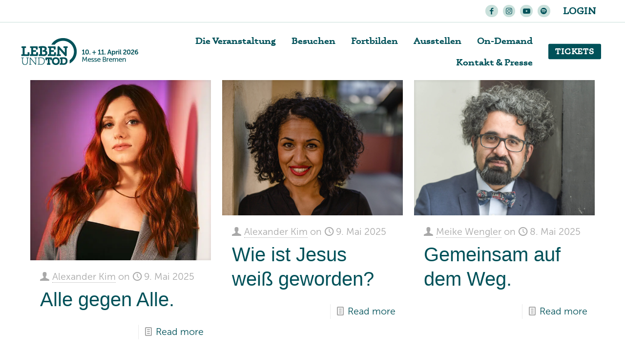

--- FILE ---
content_type: text/css
request_url: https://www.leben-und-tod.de/wp-content/litespeed/css/01abaec783074044e95b6e5d0b5a80aa.css?ver=e774c
body_size: 3529
content:
/*! jQuery UI - v1.12.1 - 2018-09-24
* http://jqueryui.com
* Includes: core.css, datepicker.css, slider.css, theme.css
* To view and modify this theme, visit http://jqueryui.com/themeroller/?scope=.ms-jquery-ui&folderName=pepper-grinder&cornerRadiusShadow=18px&offsetLeftShadow=-10px&offsetTopShadow=0&thicknessShadow=5px&opacityShadow=60&bgImgOpacityShadow=40&bgTextureShadow=diagonal_maze&bgColorShadow=000000&opacityOverlay=60&bgImgOpacityOverlay=20&bgTextureOverlay=diagonal_maze&bgColorOverlay=6e4f1c&iconColorError=fbdb93&fcError=ffffff&borderColorError=681818&bgImgOpacityError=68&bgTextureError=fine_grain&bgColorError=b83400&iconColorHighlight=3572ac&fcHighlight=3a3427&borderColorHighlight=b2a266&bgImgOpacityHighlight=15&bgTextureHighlight=fine_grain&bgColorHighlight=f7f3de&iconColorActive=8c291d&fcActive=140f06&borderColorActive=d9d6c4&bgImgOpacityActive=15&bgTextureActive=fine_grain&bgColorActive=eceadf&iconColorHover=ffffff&fcHover=ffffff&borderColorHover=654b24&bgImgOpacityHover=65&bgTextureHover=fine_grain&bgColorHover=654b24&iconColorDefault=b83400&fcDefault=654b24&borderColorDefault=cbc7bd&bgImgOpacityDefault=10&bgTextureDefault=fine_grain&bgColorDefault=f8f7f6&iconColorContent=222222&fcContent=1f1f1f&borderColorContent=d9d6c4&bgImgOpacityContent=10&bgTextureContent=fine_grain&bgColorContent=eceadf&iconColorHeader=b83400&fcHeader=453821&borderColorHeader=d4d1bf&bgImgOpacityHeader=15&bgTextureHeader=fine_grain&bgColorHeader=ffffff&cornerRadius=6px&fsDefault=1.1em&fwDefault=bold&ffDefault=Trebuchet%20MS%2CTahoma%2CVerdana%2CArial%2Csans-serif
* Copyright jQuery Foundation and other contributors; Licensed MIT */
 .ms-jquery-ui .ui-helper-hidden{display:none}.ms-jquery-ui .ui-helper-hidden-accessible{border:0;clip:rect(0 0 0 0);height:1px;margin:-1px;overflow:hidden;padding:0;position:absolute;width:1px}.ms-jquery-ui .ui-helper-reset{margin:0;padding:0;border:0;outline:0;line-height:1.3;text-decoration:none;font-size:100%;list-style:none}.ms-jquery-ui .ui-helper-clearfix:before,.ms-jquery-ui .ui-helper-clearfix:after{content:"";display:table;border-collapse:collapse}.ms-jquery-ui .ui-helper-clearfix:after{clear:both}.ms-jquery-ui .ui-helper-zfix{width:100%;height:100%;top:0;left:0;position:absolute;opacity:0;filter:Alpha(Opacity=0)}.ms-jquery-ui .ui-front{z-index:100}.ms-jquery-ui .ui-state-disabled{cursor:default!important;pointer-events:none}.ms-jquery-ui .ui-icon{display:inline-block;vertical-align:middle;margin-top:-.25em;position:relative;text-indent:-99999px;overflow:hidden;background-repeat:no-repeat}.ms-jquery-ui .ui-widget-icon-block{left:50%;margin-left:-8px;display:block}.ms-jquery-ui .ui-widget-overlay{position:fixed;top:0;left:0;width:100%;height:100%}.ms-jquery-ui .ui-datepicker{width:17em;padding:.2em .2em 0;display:none}.ms-jquery-ui .ui-datepicker .ui-datepicker-header{position:relative;padding:.2em 0}.ms-jquery-ui .ui-datepicker .ui-datepicker-prev,.ms-jquery-ui .ui-datepicker .ui-datepicker-next{position:absolute;top:2px;width:1.8em;height:1.8em}.ms-jquery-ui .ui-datepicker .ui-datepicker-prev-hover,.ms-jquery-ui .ui-datepicker .ui-datepicker-next-hover{top:1px}.ms-jquery-ui .ui-datepicker .ui-datepicker-prev{left:2px}.ms-jquery-ui .ui-datepicker .ui-datepicker-next{right:2px}.ms-jquery-ui .ui-datepicker .ui-datepicker-prev-hover{left:1px}.ms-jquery-ui .ui-datepicker .ui-datepicker-next-hover{right:1px}.ms-jquery-ui .ui-datepicker .ui-datepicker-prev span,.ms-jquery-ui .ui-datepicker .ui-datepicker-next span{display:block;position:absolute;left:50%;margin-left:-8px;top:50%;margin-top:-8px}.ms-jquery-ui .ui-datepicker .ui-datepicker-title{margin:0 2.3em;line-height:1.8em;text-align:center}.ms-jquery-ui .ui-datepicker .ui-datepicker-title select{font-size:1em;margin:1px 0}.ms-jquery-ui .ui-datepicker select.ui-datepicker-month,.ms-jquery-ui .ui-datepicker select.ui-datepicker-year{width:45%}.ms-jquery-ui .ui-datepicker table{width:100%;font-size:.9em;border-collapse:collapse;margin:0 0 .4em}.ms-jquery-ui .ui-datepicker th{padding:.7em .3em;text-align:center;font-weight:700;border:0}.ms-jquery-ui .ui-datepicker td{border:0;padding:1px}.ms-jquery-ui .ui-datepicker td span,.ms-jquery-ui .ui-datepicker td a{display:block;padding:.2em;text-align:right;text-decoration:none}.ms-jquery-ui .ui-datepicker .ui-datepicker-buttonpane{background-image:none;margin:.7em 0 0 0;padding:0 .2em;border-left:0;border-right:0;border-bottom:0}.ms-jquery-ui .ui-datepicker .ui-datepicker-buttonpane button{float:right;margin:.5em .2em .4em;cursor:pointer;padding:.2em .6em .3em .6em;width:auto;overflow:visible}.ms-jquery-ui .ui-datepicker .ui-datepicker-buttonpane button.ui-datepicker-current{float:left}.ms-jquery-ui .ui-datepicker.ui-datepicker-multi{width:auto}.ms-jquery-ui .ui-datepicker-multi .ui-datepicker-group{float:left}.ms-jquery-ui .ui-datepicker-multi .ui-datepicker-group table{width:95%;margin:0 auto .4em}.ms-jquery-ui .ui-datepicker-multi-2 .ui-datepicker-group{width:50%}.ms-jquery-ui .ui-datepicker-multi-3 .ui-datepicker-group{width:33.3%}.ms-jquery-ui .ui-datepicker-multi-4 .ui-datepicker-group{width:25%}.ms-jquery-ui .ui-datepicker-multi .ui-datepicker-group-last .ui-datepicker-header,.ms-jquery-ui .ui-datepicker-multi .ui-datepicker-group-middle .ui-datepicker-header{border-left-width:0}.ms-jquery-ui .ui-datepicker-multi .ui-datepicker-buttonpane{clear:left}.ms-jquery-ui .ui-datepicker-row-break{clear:both;width:100%;font-size:0}.ms-jquery-ui .ui-datepicker-rtl{direction:rtl}.ms-jquery-ui .ui-datepicker-rtl .ui-datepicker-prev{right:2px;left:auto}.ms-jquery-ui .ui-datepicker-rtl .ui-datepicker-next{left:2px;right:auto}.ms-jquery-ui .ui-datepicker-rtl .ui-datepicker-prev:hover{right:1px;left:auto}.ms-jquery-ui .ui-datepicker-rtl .ui-datepicker-next:hover{left:1px;right:auto}.ms-jquery-ui .ui-datepicker-rtl .ui-datepicker-buttonpane{clear:right}.ms-jquery-ui .ui-datepicker-rtl .ui-datepicker-buttonpane button{float:left}.ms-jquery-ui .ui-datepicker-rtl .ui-datepicker-buttonpane button.ui-datepicker-current,.ms-jquery-ui .ui-datepicker-rtl .ui-datepicker-group{float:right}.ms-jquery-ui .ui-datepicker-rtl .ui-datepicker-group-last .ui-datepicker-header,.ms-jquery-ui .ui-datepicker-rtl .ui-datepicker-group-middle .ui-datepicker-header{border-right-width:0;border-left-width:1px}.ms-jquery-ui .ui-datepicker .ui-icon{display:block;text-indent:-99999px;overflow:hidden;background-repeat:no-repeat;left:.5em;top:.3em}.ms-jquery-ui .ui-slider{position:relative;text-align:left}.ms-jquery-ui .ui-slider .ui-slider-handle{position:absolute;z-index:2;width:1.2em;height:1.2em;cursor:default;-ms-touch-action:none;touch-action:none}.ms-jquery-ui .ui-slider .ui-slider-range{position:absolute;z-index:1;font-size:.7em;display:block;border:0;background-position:0 0}.ms-jquery-ui .ui-slider.ui-state-disabled .ui-slider-handle,.ms-jquery-ui .ui-slider.ui-state-disabled .ui-slider-range{filter:inherit}.ms-jquery-ui .ui-slider-horizontal{height:.8em}.ms-jquery-ui .ui-slider-horizontal .ui-slider-handle{top:-.3em;margin-left:-.6em}.ms-jquery-ui .ui-slider-horizontal .ui-slider-range{top:0;height:100%}.ms-jquery-ui .ui-slider-horizontal .ui-slider-range-min{left:0}.ms-jquery-ui .ui-slider-horizontal .ui-slider-range-max{right:0}.ms-jquery-ui .ui-slider-vertical{width:.8em;height:100px}.ms-jquery-ui .ui-slider-vertical .ui-slider-handle{left:-.3em;margin-left:0;margin-bottom:-.6em}.ms-jquery-ui .ui-slider-vertical .ui-slider-range{left:0;width:100%}.ms-jquery-ui .ui-slider-vertical .ui-slider-range-min{bottom:0}.ms-jquery-ui .ui-slider-vertical .ui-slider-range-max{top:0}.ms-jquery-ui .ui-widget{font-family:Trebuchet MS,Tahoma,Verdana,Arial,sans-serif;font-size:1.1em}.ms-jquery-ui .ui-widget .ui-widget{font-size:1em}.ms-jquery-ui .ui-widget input,.ms-jquery-ui .ui-widget select,.ms-jquery-ui .ui-widget textarea,.ms-jquery-ui .ui-widget button{font-family:Trebuchet MS,Tahoma,Verdana,Arial,sans-serif;font-size:1em}.ms-jquery-ui .ui-widget.ui-widget-content{border:1px solid #cbc7bd}.ms-jquery-ui .ui-widget-content{border:1px solid #d9d6c4;background:#eceadf url(/wp-content/plugins/modal_survey/templates/assets/css/images/ui-bg_fine-grain_10_eceadf_60x60.png) 50% 50% repeat;color:#1f1f1f}.ms-jquery-ui .ui-widget-content a{color:#1f1f1f}.ms-jquery-ui .ui-widget-header{border:1px solid #d4d1bf;background:#fff url(/wp-content/plugins/modal_survey/templates/assets/css/images/ui-bg_fine-grain_15_ffffff_60x60.png) 50% 50% repeat;color:#453821;font-weight:700}.ms-jquery-ui .ui-widget-header a{color:#453821}.ms-jquery-ui .ui-state-default,.ms-jquery-ui .ui-widget-content .ui-state-default,.ms-jquery-ui .ui-widget-header .ui-state-default,.ms-jquery-ui .ui-button,html .ms-jquery-ui .ui-button.ui-state-disabled:hover,html .ms-jquery-ui .ui-button.ui-state-disabled:active{border:1px solid #cbc7bd;background:#f8f7f6 url(/wp-content/plugins/modal_survey/templates/assets/css/images/ui-bg_fine-grain_10_f8f7f6_60x60.png) 50% 50% repeat;font-weight:700;color:#654b24}.ms-jquery-ui .ui-state-default a,.ms-jquery-ui .ui-state-default a:link,.ms-jquery-ui .ui-state-default a:visited,a.ms-jquery-ui .ui-button,a:link.ms-jquery-ui .ui-button,a:visited.ms-jquery-ui .ui-button,.ms-jquery-ui .ui-button{color:#654b24;text-decoration:none}.ms-jquery-ui .ui-state-hover,.ms-jquery-ui .ui-widget-content .ui-state-hover,.ms-jquery-ui .ui-widget-header .ui-state-hover,.ms-jquery-ui .ui-state-focus,.ms-jquery-ui .ui-widget-content .ui-state-focus,.ms-jquery-ui .ui-widget-header .ui-state-focus,.ms-jquery-ui .ui-button:hover,.ms-jquery-ui .ui-button:focus{border:1px solid #654b24;background:#654b24 url(/wp-content/plugins/modal_survey/templates/assets/css/images/ui-bg_fine-grain_65_654b24_60x60.png) 50% 50% repeat;font-weight:700;color:#fff}.ms-jquery-ui .ui-state-hover a,.ms-jquery-ui .ui-state-hover a:hover,.ms-jquery-ui .ui-state-hover a:link,.ms-jquery-ui .ui-state-hover a:visited,.ms-jquery-ui .ui-state-focus a,.ms-jquery-ui .ui-state-focus a:hover,.ms-jquery-ui .ui-state-focus a:link,.ms-jquery-ui .ui-state-focus a:visited,a.ms-jquery-ui .ui-button:hover,a.ms-jquery-ui .ui-button:focus{color:#fff;text-decoration:none}.ms-jquery-ui .ui-visual-focus{box-shadow:0 0 3px 1px #5e9ed6}.ms-jquery-ui .ui-state-active,.ms-jquery-ui .ui-widget-content .ui-state-active,.ms-jquery-ui .ui-widget-header .ui-state-active,a.ms-jquery-ui .ui-button:active,.ms-jquery-ui .ui-button:active,.ms-jquery-ui .ui-button.ui-state-active:hover{border:1px solid #d9d6c4;background:#eceadf url(/wp-content/plugins/modal_survey/templates/assets/css/images/ui-bg_fine-grain_15_eceadf_60x60.png) 50% 50% repeat;font-weight:700;color:#140f06}.ms-jquery-ui .ui-icon-background,.ms-jquery-ui .ui-state-active .ui-icon-background{border:#d9d6c4;background-color:#140f06}.ms-jquery-ui .ui-state-active a,.ms-jquery-ui .ui-state-active a:link,.ms-jquery-ui .ui-state-active a:visited{color:#140f06;text-decoration:none}.ms-jquery-ui .ui-state-highlight,.ms-jquery-ui .ui-widget-content .ui-state-highlight,.ms-jquery-ui .ui-widget-header .ui-state-highlight{border:1px solid #b2a266;background:#f7f3de url(/wp-content/plugins/modal_survey/templates/assets/css/images/ui-bg_fine-grain_15_f7f3de_60x60.png) 50% 50% repeat;color:#3a3427}.ms-jquery-ui .ui-state-checked{border:1px solid #b2a266;background:#f7f3de}.ms-jquery-ui .ui-state-highlight a,.ms-jquery-ui .ui-widget-content .ui-state-highlight a,.ms-jquery-ui .ui-widget-header .ui-state-highlight a{color:#3a3427}.ms-jquery-ui .ui-state-error,.ms-jquery-ui .ui-widget-content .ui-state-error,.ms-jquery-ui .ui-widget-header .ui-state-error{border:1px solid #681818;background:#b83400 url(/wp-content/plugins/modal_survey/templates/assets/css/images/ui-bg_fine-grain_68_b83400_60x60.png) 50% 50% repeat;color:#fff}.ms-jquery-ui .ui-state-error a,.ms-jquery-ui .ui-widget-content .ui-state-error a,.ms-jquery-ui .ui-widget-header .ui-state-error a{color:#fff}.ms-jquery-ui .ui-state-error-text,.ms-jquery-ui .ui-widget-content .ui-state-error-text,.ms-jquery-ui .ui-widget-header .ui-state-error-text{color:#fff}.ms-jquery-ui .ui-priority-primary,.ms-jquery-ui .ui-widget-content .ui-priority-primary,.ms-jquery-ui .ui-widget-header .ui-priority-primary{font-weight:700}.ms-jquery-ui .ui-priority-secondary,.ms-jquery-ui .ui-widget-content .ui-priority-secondary,.ms-jquery-ui .ui-widget-header .ui-priority-secondary{opacity:.7;filter:Alpha(Opacity=70);font-weight:400}.ms-jquery-ui .ui-state-disabled,.ms-jquery-ui .ui-widget-content .ui-state-disabled,.ms-jquery-ui .ui-widget-header .ui-state-disabled{opacity:.35;filter:Alpha(Opacity=35);background-image:none}.ms-jquery-ui .ui-state-disabled .ui-icon{filter:Alpha(Opacity=35)}.ms-jquery-ui .ui-icon{width:16px;height:16px}.ms-jquery-ui .ui-icon,.ms-jquery-ui .ui-widget-content .ui-icon{background-image:url(/wp-content/plugins/modal_survey/templates/assets/css/images/ui-icons_222222_256x240.png)}.ms-jquery-ui .ui-widget-header .ui-icon{background-image:url(/wp-content/plugins/modal_survey/templates/assets/css/images/ui-icons_b83400_256x240.png)}.ms-jquery-ui .ui-state-hover .ui-icon,.ms-jquery-ui .ui-state-focus .ui-icon,.ms-jquery-ui .ui-button:hover .ui-icon,.ms-jquery-ui .ui-button:focus .ui-icon{background-image:url(/wp-content/plugins/modal_survey/templates/assets/css/images/ui-icons_ffffff_256x240.png)}.ms-jquery-ui .ui-state-active .ui-icon,.ms-jquery-ui .ui-button:active .ui-icon{background-image:url(/wp-content/plugins/modal_survey/templates/assets/css/images/ui-icons_8c291d_256x240.png)}.ms-jquery-ui .ui-state-highlight .ui-icon,.ms-jquery-ui .ui-button .ui-state-highlight.ui-icon{background-image:url(/wp-content/plugins/modal_survey/templates/assets/css/images/ui-icons_3572ac_256x240.png)}.ms-jquery-ui .ui-state-error .ui-icon,.ms-jquery-ui .ui-state-error-text .ui-icon{background-image:url(/wp-content/plugins/modal_survey/templates/assets/css/images/ui-icons_fbdb93_256x240.png)}.ms-jquery-ui .ui-button .ui-icon{background-image:url(/wp-content/plugins/modal_survey/templates/assets/css/images/ui-icons_b83400_256x240.png)}.ms-jquery-ui .ui-icon-blank{background-position:16px 16px}.ms-jquery-ui .ui-icon-caret-1-n{background-position:0 0}.ms-jquery-ui .ui-icon-caret-1-ne{background-position:-16px 0}.ms-jquery-ui .ui-icon-caret-1-e{background-position:-32px 0}.ms-jquery-ui .ui-icon-caret-1-se{background-position:-48px 0}.ms-jquery-ui .ui-icon-caret-1-s{background-position:-65px 0}.ms-jquery-ui .ui-icon-caret-1-sw{background-position:-80px 0}.ms-jquery-ui .ui-icon-caret-1-w{background-position:-96px 0}.ms-jquery-ui .ui-icon-caret-1-nw{background-position:-112px 0}.ms-jquery-ui .ui-icon-caret-2-n-s{background-position:-128px 0}.ms-jquery-ui .ui-icon-caret-2-e-w{background-position:-144px 0}.ms-jquery-ui .ui-icon-triangle-1-n{background-position:0 -16px}.ms-jquery-ui .ui-icon-triangle-1-ne{background-position:-16px -16px}.ms-jquery-ui .ui-icon-triangle-1-e{background-position:-32px -16px}.ms-jquery-ui .ui-icon-triangle-1-se{background-position:-48px -16px}.ms-jquery-ui .ui-icon-triangle-1-s{background-position:-65px -16px}.ms-jquery-ui .ui-icon-triangle-1-sw{background-position:-80px -16px}.ms-jquery-ui .ui-icon-triangle-1-w{background-position:-96px -16px}.ms-jquery-ui .ui-icon-triangle-1-nw{background-position:-112px -16px}.ms-jquery-ui .ui-icon-triangle-2-n-s{background-position:-128px -16px}.ms-jquery-ui .ui-icon-triangle-2-e-w{background-position:-144px -16px}.ms-jquery-ui .ui-icon-arrow-1-n{background-position:0 -32px}.ms-jquery-ui .ui-icon-arrow-1-ne{background-position:-16px -32px}.ms-jquery-ui .ui-icon-arrow-1-e{background-position:-32px -32px}.ms-jquery-ui .ui-icon-arrow-1-se{background-position:-48px -32px}.ms-jquery-ui .ui-icon-arrow-1-s{background-position:-65px -32px}.ms-jquery-ui .ui-icon-arrow-1-sw{background-position:-80px -32px}.ms-jquery-ui .ui-icon-arrow-1-w{background-position:-96px -32px}.ms-jquery-ui .ui-icon-arrow-1-nw{background-position:-112px -32px}.ms-jquery-ui .ui-icon-arrow-2-n-s{background-position:-128px -32px}.ms-jquery-ui .ui-icon-arrow-2-ne-sw{background-position:-144px -32px}.ms-jquery-ui .ui-icon-arrow-2-e-w{background-position:-160px -32px}.ms-jquery-ui .ui-icon-arrow-2-se-nw{background-position:-176px -32px}.ms-jquery-ui .ui-icon-arrowstop-1-n{background-position:-192px -32px}.ms-jquery-ui .ui-icon-arrowstop-1-e{background-position:-208px -32px}.ms-jquery-ui .ui-icon-arrowstop-1-s{background-position:-224px -32px}.ms-jquery-ui .ui-icon-arrowstop-1-w{background-position:-240px -32px}.ms-jquery-ui .ui-icon-arrowthick-1-n{background-position:1px -48px}.ms-jquery-ui .ui-icon-arrowthick-1-ne{background-position:-16px -48px}.ms-jquery-ui .ui-icon-arrowthick-1-e{background-position:-32px -48px}.ms-jquery-ui .ui-icon-arrowthick-1-se{background-position:-48px -48px}.ms-jquery-ui .ui-icon-arrowthick-1-s{background-position:-64px -48px}.ms-jquery-ui .ui-icon-arrowthick-1-sw{background-position:-80px -48px}.ms-jquery-ui .ui-icon-arrowthick-1-w{background-position:-96px -48px}.ms-jquery-ui .ui-icon-arrowthick-1-nw{background-position:-112px -48px}.ms-jquery-ui .ui-icon-arrowthick-2-n-s{background-position:-128px -48px}.ms-jquery-ui .ui-icon-arrowthick-2-ne-sw{background-position:-144px -48px}.ms-jquery-ui .ui-icon-arrowthick-2-e-w{background-position:-160px -48px}.ms-jquery-ui .ui-icon-arrowthick-2-se-nw{background-position:-176px -48px}.ms-jquery-ui .ui-icon-arrowthickstop-1-n{background-position:-192px -48px}.ms-jquery-ui .ui-icon-arrowthickstop-1-e{background-position:-208px -48px}.ms-jquery-ui .ui-icon-arrowthickstop-1-s{background-position:-224px -48px}.ms-jquery-ui .ui-icon-arrowthickstop-1-w{background-position:-240px -48px}.ms-jquery-ui .ui-icon-arrowreturnthick-1-w{background-position:0 -64px}.ms-jquery-ui .ui-icon-arrowreturnthick-1-n{background-position:-16px -64px}.ms-jquery-ui .ui-icon-arrowreturnthick-1-e{background-position:-32px -64px}.ms-jquery-ui .ui-icon-arrowreturnthick-1-s{background-position:-48px -64px}.ms-jquery-ui .ui-icon-arrowreturn-1-w{background-position:-64px -64px}.ms-jquery-ui .ui-icon-arrowreturn-1-n{background-position:-80px -64px}.ms-jquery-ui .ui-icon-arrowreturn-1-e{background-position:-96px -64px}.ms-jquery-ui .ui-icon-arrowreturn-1-s{background-position:-112px -64px}.ms-jquery-ui .ui-icon-arrowrefresh-1-w{background-position:-128px -64px}.ms-jquery-ui .ui-icon-arrowrefresh-1-n{background-position:-144px -64px}.ms-jquery-ui .ui-icon-arrowrefresh-1-e{background-position:-160px -64px}.ms-jquery-ui .ui-icon-arrowrefresh-1-s{background-position:-176px -64px}.ms-jquery-ui .ui-icon-arrow-4{background-position:0 -80px}.ms-jquery-ui .ui-icon-arrow-4-diag{background-position:-16px -80px}.ms-jquery-ui .ui-icon-extlink{background-position:-32px -80px}.ms-jquery-ui .ui-icon-newwin{background-position:-48px -80px}.ms-jquery-ui .ui-icon-refresh{background-position:-64px -80px}.ms-jquery-ui .ui-icon-shuffle{background-position:-80px -80px}.ms-jquery-ui .ui-icon-transfer-e-w{background-position:-96px -80px}.ms-jquery-ui .ui-icon-transferthick-e-w{background-position:-112px -80px}.ms-jquery-ui .ui-icon-folder-collapsed{background-position:0 -96px}.ms-jquery-ui .ui-icon-folder-open{background-position:-16px -96px}.ms-jquery-ui .ui-icon-document{background-position:-32px -96px}.ms-jquery-ui .ui-icon-document-b{background-position:-48px -96px}.ms-jquery-ui .ui-icon-note{background-position:-64px -96px}.ms-jquery-ui .ui-icon-mail-closed{background-position:-80px -96px}.ms-jquery-ui .ui-icon-mail-open{background-position:-96px -96px}.ms-jquery-ui .ui-icon-suitcase{background-position:-112px -96px}.ms-jquery-ui .ui-icon-comment{background-position:-128px -96px}.ms-jquery-ui .ui-icon-person{background-position:-144px -96px}.ms-jquery-ui .ui-icon-print{background-position:-160px -96px}.ms-jquery-ui .ui-icon-trash{background-position:-176px -96px}.ms-jquery-ui .ui-icon-locked{background-position:-192px -96px}.ms-jquery-ui .ui-icon-unlocked{background-position:-208px -96px}.ms-jquery-ui .ui-icon-bookmark{background-position:-224px -96px}.ms-jquery-ui .ui-icon-tag{background-position:-240px -96px}.ms-jquery-ui .ui-icon-home{background-position:0 -112px}.ms-jquery-ui .ui-icon-flag{background-position:-16px -112px}.ms-jquery-ui .ui-icon-calendar{background-position:-32px -112px}.ms-jquery-ui .ui-icon-cart{background-position:-48px -112px}.ms-jquery-ui .ui-icon-pencil{background-position:-64px -112px}.ms-jquery-ui .ui-icon-clock{background-position:-80px -112px}.ms-jquery-ui .ui-icon-disk{background-position:-96px -112px}.ms-jquery-ui .ui-icon-calculator{background-position:-112px -112px}.ms-jquery-ui .ui-icon-zoomin{background-position:-128px -112px}.ms-jquery-ui .ui-icon-zoomout{background-position:-144px -112px}.ms-jquery-ui .ui-icon-search{background-position:-160px -112px}.ms-jquery-ui .ui-icon-wrench{background-position:-176px -112px}.ms-jquery-ui .ui-icon-gear{background-position:-192px -112px}.ms-jquery-ui .ui-icon-heart{background-position:-208px -112px}.ms-jquery-ui .ui-icon-star{background-position:-224px -112px}.ms-jquery-ui .ui-icon-link{background-position:-240px -112px}.ms-jquery-ui .ui-icon-cancel{background-position:0 -128px}.ms-jquery-ui .ui-icon-plus{background-position:-16px -128px}.ms-jquery-ui .ui-icon-plusthick{background-position:-32px -128px}.ms-jquery-ui .ui-icon-minus{background-position:-48px -128px}.ms-jquery-ui .ui-icon-minusthick{background-position:-64px -128px}.ms-jquery-ui .ui-icon-close{background-position:-80px -128px}.ms-jquery-ui .ui-icon-closethick{background-position:-96px -128px}.ms-jquery-ui .ui-icon-key{background-position:-112px -128px}.ms-jquery-ui .ui-icon-lightbulb{background-position:-128px -128px}.ms-jquery-ui .ui-icon-scissors{background-position:-144px -128px}.ms-jquery-ui .ui-icon-clipboard{background-position:-160px -128px}.ms-jquery-ui .ui-icon-copy{background-position:-176px -128px}.ms-jquery-ui .ui-icon-contact{background-position:-192px -128px}.ms-jquery-ui .ui-icon-image{background-position:-208px -128px}.ms-jquery-ui .ui-icon-video{background-position:-224px -128px}.ms-jquery-ui .ui-icon-script{background-position:-240px -128px}.ms-jquery-ui .ui-icon-alert{background-position:0 -144px}.ms-jquery-ui .ui-icon-info{background-position:-16px -144px}.ms-jquery-ui .ui-icon-notice{background-position:-32px -144px}.ms-jquery-ui .ui-icon-help{background-position:-48px -144px}.ms-jquery-ui .ui-icon-check{background-position:-64px -144px}.ms-jquery-ui .ui-icon-bullet{background-position:-80px -144px}.ms-jquery-ui .ui-icon-radio-on{background-position:-96px -144px}.ms-jquery-ui .ui-icon-radio-off{background-position:-112px -144px}.ms-jquery-ui .ui-icon-pin-w{background-position:-128px -144px}.ms-jquery-ui .ui-icon-pin-s{background-position:-144px -144px}.ms-jquery-ui .ui-icon-play{background-position:0 -160px}.ms-jquery-ui .ui-icon-pause{background-position:-16px -160px}.ms-jquery-ui .ui-icon-seek-next{background-position:-32px -160px}.ms-jquery-ui .ui-icon-seek-prev{background-position:-48px -160px}.ms-jquery-ui .ui-icon-seek-end{background-position:-64px -160px}.ms-jquery-ui .ui-icon-seek-start{background-position:-80px -160px}.ms-jquery-ui .ui-icon-seek-first{background-position:-80px -160px}.ms-jquery-ui .ui-icon-stop{background-position:-96px -160px}.ms-jquery-ui .ui-icon-eject{background-position:-112px -160px}.ms-jquery-ui .ui-icon-volume-off{background-position:-128px -160px}.ms-jquery-ui .ui-icon-volume-on{background-position:-144px -160px}.ms-jquery-ui .ui-icon-power{background-position:0 -176px}.ms-jquery-ui .ui-icon-signal-diag{background-position:-16px -176px}.ms-jquery-ui .ui-icon-signal{background-position:-32px -176px}.ms-jquery-ui .ui-icon-battery-0{background-position:-48px -176px}.ms-jquery-ui .ui-icon-battery-1{background-position:-64px -176px}.ms-jquery-ui .ui-icon-battery-2{background-position:-80px -176px}.ms-jquery-ui .ui-icon-battery-3{background-position:-96px -176px}.ms-jquery-ui .ui-icon-circle-plus{background-position:0 -192px}.ms-jquery-ui .ui-icon-circle-minus{background-position:-16px -192px}.ms-jquery-ui .ui-icon-circle-close{background-position:-32px -192px}.ms-jquery-ui .ui-icon-circle-triangle-e{background-position:-48px -192px}.ms-jquery-ui .ui-icon-circle-triangle-s{background-position:-64px -192px}.ms-jquery-ui .ui-icon-circle-triangle-w{background-position:-80px -192px}.ms-jquery-ui .ui-icon-circle-triangle-n{background-position:-96px -192px}.ms-jquery-ui .ui-icon-circle-arrow-e{background-position:-112px -192px}.ms-jquery-ui .ui-icon-circle-arrow-s{background-position:-128px -192px}.ms-jquery-ui .ui-icon-circle-arrow-w{background-position:-144px -192px}.ms-jquery-ui .ui-icon-circle-arrow-n{background-position:-160px -192px}.ms-jquery-ui .ui-icon-circle-zoomin{background-position:-176px -192px}.ms-jquery-ui .ui-icon-circle-zoomout{background-position:-192px -192px}.ms-jquery-ui .ui-icon-circle-check{background-position:-208px -192px}.ms-jquery-ui .ui-icon-circlesmall-plus{background-position:0 -208px}.ms-jquery-ui .ui-icon-circlesmall-minus{background-position:-16px -208px}.ms-jquery-ui .ui-icon-circlesmall-close{background-position:-32px -208px}.ms-jquery-ui .ui-icon-squaresmall-plus{background-position:-48px -208px}.ms-jquery-ui .ui-icon-squaresmall-minus{background-position:-64px -208px}.ms-jquery-ui .ui-icon-squaresmall-close{background-position:-80px -208px}.ms-jquery-ui .ui-icon-grip-dotted-vertical{background-position:0 -224px}.ms-jquery-ui .ui-icon-grip-dotted-horizontal{background-position:-16px -224px}.ms-jquery-ui .ui-icon-grip-solid-vertical{background-position:-32px -224px}.ms-jquery-ui .ui-icon-grip-solid-horizontal{background-position:-48px -224px}.ms-jquery-ui .ui-icon-gripsmall-diagonal-se{background-position:-64px -224px}.ms-jquery-ui .ui-icon-grip-diagonal-se{background-position:-80px -224px}.ms-jquery-ui .ui-corner-all,.ms-jquery-ui .ui-corner-top,.ms-jquery-ui .ui-corner-left,.ms-jquery-ui .ui-corner-tl{border-top-left-radius:6px}.ms-jquery-ui .ui-corner-all,.ms-jquery-ui .ui-corner-top,.ms-jquery-ui .ui-corner-right,.ms-jquery-ui .ui-corner-tr{border-top-right-radius:6px}.ms-jquery-ui .ui-corner-all,.ms-jquery-ui .ui-corner-bottom,.ms-jquery-ui .ui-corner-left,.ms-jquery-ui .ui-corner-bl{border-bottom-left-radius:6px}.ms-jquery-ui .ui-corner-all,.ms-jquery-ui .ui-corner-bottom,.ms-jquery-ui .ui-corner-right,.ms-jquery-ui .ui-corner-br{border-bottom-right-radius:6px}.ms-jquery-ui .ui-widget-overlay{background:#6e4f1c url(/wp-content/plugins/modal_survey/templates/assets/css/images/ui-bg_diagonal-maze_20_6e4f1c_10x10.png) 50% 50% repeat;opacity:.6;filter:Alpha(Opacity=60)}.ms-jquery-ui .ui-widget-shadow{-webkit-box-shadow:-10px 0 5px #000;box-shadow:-10px 0 5px #000}

--- FILE ---
content_type: text/css;charset=utf-8
request_url: https://use.typekit.net/ddn4xlu.css
body_size: 510
content:
/*
 * The Typekit service used to deliver this font or fonts for use on websites
 * is provided by Adobe and is subject to these Terms of Use
 * http://www.adobe.com/products/eulas/tou_typekit. For font license
 * information, see the list below.
 *
 * phoreuscherokee:
 *   - http://typekit.com/eulas/00000000000000003b9acbe0
 *   - http://typekit.com/eulas/00000000000000003b9acbdb
 *   - http://typekit.com/eulas/00000000000000003b9acbda
 *   - http://typekit.com/eulas/00000000000000003b9acbde
 *
 * © 2009-2025 Adobe Systems Incorporated. All Rights Reserved.
 */
/*{"last_published":"2021-03-01 10:02:47 UTC"}*/

@import url("https://p.typekit.net/p.css?s=1&k=ddn4xlu&ht=tk&f=23567.23570.23571.23573&a=9273897&app=typekit&e=css");

@font-face {
font-family:"phoreuscherokee";
src:url("https://use.typekit.net/af/9116fd/00000000000000003b9acbe0/27/l?primer=7cdcb44be4a7db8877ffa5c0007b8dd865b3bbc383831fe2ea177f62257a9191&fvd=n7&v=3") format("woff2"),url("https://use.typekit.net/af/9116fd/00000000000000003b9acbe0/27/d?primer=7cdcb44be4a7db8877ffa5c0007b8dd865b3bbc383831fe2ea177f62257a9191&fvd=n7&v=3") format("woff"),url("https://use.typekit.net/af/9116fd/00000000000000003b9acbe0/27/a?primer=7cdcb44be4a7db8877ffa5c0007b8dd865b3bbc383831fe2ea177f62257a9191&fvd=n7&v=3") format("opentype");
font-display:auto;font-style:normal;font-weight:700;font-stretch:normal;
}

@font-face {
font-family:"phoreuscherokee";
src:url("https://use.typekit.net/af/bd309e/00000000000000003b9acbdb/27/l?primer=7cdcb44be4a7db8877ffa5c0007b8dd865b3bbc383831fe2ea177f62257a9191&fvd=n4&v=3") format("woff2"),url("https://use.typekit.net/af/bd309e/00000000000000003b9acbdb/27/d?primer=7cdcb44be4a7db8877ffa5c0007b8dd865b3bbc383831fe2ea177f62257a9191&fvd=n4&v=3") format("woff"),url("https://use.typekit.net/af/bd309e/00000000000000003b9acbdb/27/a?primer=7cdcb44be4a7db8877ffa5c0007b8dd865b3bbc383831fe2ea177f62257a9191&fvd=n4&v=3") format("opentype");
font-display:auto;font-style:normal;font-weight:400;font-stretch:normal;
}

@font-face {
font-family:"phoreuscherokee";
src:url("https://use.typekit.net/af/608e7d/00000000000000003b9acbda/27/l?primer=7cdcb44be4a7db8877ffa5c0007b8dd865b3bbc383831fe2ea177f62257a9191&fvd=n3&v=3") format("woff2"),url("https://use.typekit.net/af/608e7d/00000000000000003b9acbda/27/d?primer=7cdcb44be4a7db8877ffa5c0007b8dd865b3bbc383831fe2ea177f62257a9191&fvd=n3&v=3") format("woff"),url("https://use.typekit.net/af/608e7d/00000000000000003b9acbda/27/a?primer=7cdcb44be4a7db8877ffa5c0007b8dd865b3bbc383831fe2ea177f62257a9191&fvd=n3&v=3") format("opentype");
font-display:auto;font-style:normal;font-weight:300;font-stretch:normal;
}

@font-face {
font-family:"phoreuscherokee";
src:url("https://use.typekit.net/af/7a51b7/00000000000000003b9acbde/27/l?primer=7cdcb44be4a7db8877ffa5c0007b8dd865b3bbc383831fe2ea177f62257a9191&fvd=n6&v=3") format("woff2"),url("https://use.typekit.net/af/7a51b7/00000000000000003b9acbde/27/d?primer=7cdcb44be4a7db8877ffa5c0007b8dd865b3bbc383831fe2ea177f62257a9191&fvd=n6&v=3") format("woff"),url("https://use.typekit.net/af/7a51b7/00000000000000003b9acbde/27/a?primer=7cdcb44be4a7db8877ffa5c0007b8dd865b3bbc383831fe2ea177f62257a9191&fvd=n6&v=3") format("opentype");
font-display:auto;font-style:normal;font-weight:600;font-stretch:normal;
}

.tk-phoreuscherokee { font-family: "phoreuscherokee",serif; }


--- FILE ---
content_type: text/css
request_url: https://www.leben-und-tod.de/wp-content/litespeed/css/aa9c9a8b1f127412dc39c657688c835a.css?ver=c835a
body_size: 402
content:
@font-face{font-family:'icomoon';src:url(/wp-content/uploads/betheme/icons/Lut24IconPack/fonts/icomoon.eot?yaxuor);src:url('/wp-content/uploads/betheme/icons/Lut24IconPack/fonts/icomoon.eot?yaxuor#iefix') format('embedded-opentype'),url(/wp-content/uploads/betheme/icons/Lut24IconPack/fonts/icomoon.ttf?yaxuor) format('truetype'),url(/wp-content/uploads/betheme/icons/Lut24IconPack/fonts/icomoon.woff?yaxuor) format('woff'),url('/wp-content/uploads/betheme/icons/Lut24IconPack/fonts/icomoon.svg?yaxuor#icomoon') format('svg');font-weight:400;font-style:normal;font-display:block}[class^="lt24-"],[class*=" lt24-"]{font-family:'icomoon'!important;speak:never;font-style:normal;font-weight:400;font-variant:normal;text-transform:none;line-height:1;-webkit-font-smoothing:antialiased;-moz-osx-font-smoothing:grayscale}.lt24-on-demand:before{content:"\e900"}.lt24-abbau:before{content:"\e901"}.lt24-atmosphaere:before{content:"\e902"}.lt24-aufbau:before{content:"\e903"}.lt24-datum:before{content:"\e904"}.lt24-einzugsgebiet:before{content:"\e905"}.lt24-fachvortraege:before{content:"\e906"}.lt24-hallengroesse:before{content:"\e907"}.lt24-inspiration:before{content:"\e908"}.lt24-kunst-und-kultur:before{content:"\e909"}.lt24-mischung-2:before{content:"\e90a"}.lt24-mischung:before{content:"\e90b"}.lt24-mitmach-angebot-2:before{content:"\e90c"}.lt24-mitmach-angebot:before{content:"\e90d"}.lt24-monatlich:before{content:"\e90e"}.lt24-ort:before{content:"\e90f"}.lt24-parken:before{content:"\e910"}.lt24-rabatt:before{content:"\e911"}.lt24-schwerpunktthema:before{content:"\e912"}.lt24-vielfalt:before{content:"\e913"}.lt24-zeit:before{content:"\e914"}.lt24-zertifikat:before{content:"\e915"}.lt24-uebernachten:before{content:"\e916"}.lt24-kostenlos:before{content:"\e917"}.lt24-ansprechpartner:before{content:"\e918"}.lt24-termine:before{content:"\e919"}.lt24-ausstellung:before{content:"\e91a"}.lt24-instagram:before{content:"\e91b"}.lt24-netzwerk:before{content:"\e91c"}.lt24-presse:before{content:"\e91d"}.lt24-medienkooperation:before{content:"\e91e"}.lt24-mail:before{content:"\e91f"}.lt24-sichtbarkeit-schaffen:before{content:"\e920"}.lt24-von-herzen:before{content:"\e921"}.lt24-kaffeepause:before{content:"\e922"}.lt24-videochat:before{content:"\e923"}.lt24-austausch:before{content:"\e924"}.lt24-zielgruppenspezifisch:before{content:"\e925"}.lt24-livestream:before{content:"\e926"}.lt24-workshop:before{content:"\e927"}.lt24-lesung:before{content:"\e928"}

--- FILE ---
content_type: image/svg+xml
request_url: https://www.leben-und-tod.de/wp-content/uploads/badische-zeitung-1.svg
body_size: 15566
content:
<?xml version="1.0" encoding="UTF-8"?>
<svg xmlns="http://www.w3.org/2000/svg" width="278.61mm" height="43.69mm" viewBox="0 0 789.77 123.83">
  <defs>
    <style>.uuid-e405c137-642a-4837-87a1-405232bee85e{fill:#fff;}</style>
  </defs>
  <g id="uuid-28c728b7-a2dc-4e15-a6b7-6a14df0ac877">
    <path class="uuid-e405c137-642a-4837-87a1-405232bee85e" d="m408.61,32.73c-.09-.42-.91-4.17-.29-5.86.54-1.48,1.09-2.33,2.31-2.33h3.72v1h-3.72c-.39,0-.76,0-1.37,1.67-.44,1.2.09,4.24.33,5.3l-.98.22Z"></path>
    <path class="uuid-e405c137-642a-4837-87a1-405232bee85e" d="m409.35,36.94c0-.07-.32-6.79-4.1-10.42l-8.6,1.52-.17-.98,9.09-1.61.18.17c4.26,3.88,4.6,10.99,4.61,11.29l-1,.04Z"></path>
    <path class="uuid-e405c137-642a-4837-87a1-405232bee85e" d="m398.18,60.15c-.32,0-.66-.02-1.04-.07l-.17-.06c-.92-.51-1.64-1.76-2.2-3.81l.96-.26c.56,2.07,1.19,2.86,1.64,3.15,1.52.2,2.48-.22,2.49-.23l.41.91s-.83.36-2.1.36Z"></path>
    <path class="uuid-e405c137-642a-4837-87a1-405232bee85e" d="m394.03,52.29c-.94-7.17-.54-16.96-.54-17.06.23-2.48.95-8.19,2.87-8.19h.02c2.7.05,4.17,8.24,4.44,9.88l-.99.16c-.71-4.33-2.24-9.02-3.47-9.04h0c-.56,0-1.49,3.16-1.87,7.25,0,.07-.4,9.78.53,16.86l-.99.13Z"></path>
    <path class="uuid-e405c137-642a-4837-87a1-405232bee85e" d="m393.43,35.63c0-.09-.47-8.69-5.78-12.93l-.73-.58,9.24-2.93c.6-.27,2.03-.38,2.79,1.27.89,1.91,1.67,3.69,2.16,6.04l-.98.21c-.47-2.25-1.23-3.97-2.09-5.83-.52-1.11-1.37-.82-1.54-.75l-7.54,2.39c5.02,4.66,5.45,12.71,5.47,13.07l-1,.05Z"></path>
    <path class="uuid-e405c137-642a-4837-87a1-405232bee85e" d="m420.12,32.73l-.98-.22c.24-1.07.77-4.1.33-5.3-.61-1.67-.98-1.67-1.37-1.67h-3.72v-1h3.72c1.23,0,1.78.85,2.31,2.33.62,1.69-.2,5.44-.29,5.86Z"></path>
    <path class="uuid-e405c137-642a-4837-87a1-405232bee85e" d="m419.39,36.94l-1-.04c.01-.3.35-7.41,4.61-11.29l.18-.17,9.09,1.61-.17.98-8.6-1.52c-3.78,3.64-4.1,10.35-4.1,10.42Z"></path>
    <path class="uuid-e405c137-642a-4837-87a1-405232bee85e" d="m430.55,60.15c-1.27,0-2.06-.35-2.1-.36l.41-.91s.98.42,2.49.22c.45-.29,1.08-1.08,1.64-3.15l.96.26c-.56,2.06-1.28,3.3-2.2,3.81l-.17.06c-.37.05-.72.07-1.04.07Z"></path>
    <path class="uuid-e405c137-642a-4837-87a1-405232bee85e" d="m434.7,52.29l-.99-.13c.93-7.08.54-16.79.53-16.89-.37-4.07-1.31-7.23-1.86-7.23h0c-1.24.02-2.77,4.71-3.47,9.04l-.99-.16c.27-1.64,1.75-9.83,4.44-9.88h.02c1.91,0,2.64,5.7,2.87,8.16,0,.12.41,9.92-.54,17.09Z"></path>
    <path class="uuid-e405c137-642a-4837-87a1-405232bee85e" d="m435.3,35.63l-1-.05c.02-.36.44-8.41,5.46-13.07l-7.49-2.37c-.21-.09-1.07-.38-1.58.73-.86,1.86-1.62,3.58-2.09,5.83l-.98-.21c.5-2.35,1.27-4.13,2.16-6.04.76-1.64,2.19-1.53,2.84-1.25l9.19,2.91-.73.58c-5.32,4.25-5.78,12.84-5.78,12.93Z"></path>
    <path class="uuid-e405c137-642a-4837-87a1-405232bee85e" d="m414.37,79.47c-7.9,0-14.58-7.14-14.58-15.59h1.1c0,7.85,6.17,14.49,13.48,14.49s13.48-6.63,13.48-14.49h1.1c0,8.45-6.68,15.59-14.58,15.59Zm14.58-15.59h-1.1v-7.04h1.1v7.04Zm-28.06,0h-1.1v-7.05h1.1v7.05Zm28.06-15.38h-1.1v-10.87h-26.96v10.85h-1.1v-11.95h29.16v11.97Z"></path>
    <path class="uuid-e405c137-642a-4837-87a1-405232bee85e" d="m434.07,86.76h-39.4c-.99,0-1.79-.8-1.79-1.79v-3.48c0-.99.8-1.79,1.79-1.79h39.4c.99,0,1.79.8,1.79,1.79v3.48c0,.99-.8,1.79-1.79,1.79Zm-39.4-6.31c-.58,0-1.05.47-1.05,1.05v3.48c0,.58.47,1.05,1.05,1.05h39.4c.58,0,1.05-.47,1.05-1.05v-3.48c0-.58-.47-1.05-1.05-1.05h-39.4Z"></path>
    <rect class="uuid-e405c137-642a-4837-87a1-405232bee85e" x="412.18" y="79.17" width="4.37" height=".69"></rect>
    <path class="uuid-e405c137-642a-4837-87a1-405232bee85e" d="m457.09,90.16h-85.46c-.6,0-1.08-.48-1.08-1.08v-1.84c0-.6.48-1.08,1.08-1.08h85.46c.6,0,1.08.48,1.08,1.08v1.84c0,.6-.48,1.08-1.08,1.08Zm-85.46-3.26c-.19,0-.34.15-.34.34v1.84c0,.19.15.34.34.34h85.46c.18,0,.34-.16.34-.34v-1.84c0-.18-.16-.34-.34-.34h-85.46Z"></path>
    <rect class="uuid-e405c137-642a-4837-87a1-405232bee85e" x="388.29" y="90.15" width="52.16" height=".64"></rect>
    <rect class="uuid-e405c137-642a-4837-87a1-405232bee85e" x="388.29" y="91.54" width="52.16" height="2.18"></rect>
    <rect class="uuid-e405c137-642a-4837-87a1-405232bee85e" x="411.4" y="47.68" width="1.25" height="32.54" transform="translate(69.56 301.8) rotate(-43.6)"></rect>
    <rect class="uuid-e405c137-642a-4837-87a1-405232bee85e" x="415.33" y="32.27" width="1.25" height="35.62" transform="translate(80.2 300.66) rotate(-43.6)"></rect>
    <path class="uuid-e405c137-642a-4837-87a1-405232bee85e" d="m60.87,36.24c0,6.75-5.07,13.8-10.71,16.35-2.34,1.08-3.33,1.65-3.33,3.24,0,.87.27,1.65,4.17,2.64,5.97,1.47,12.03,5.28,12.03,12.72,0,8.82-7.59,14.61-20.19,14.7v-8.13c0-18.03.72-36.15,1.53-54.36.99-.09,1.62-.21,2.82-.21,6.87,0,13.68,5.01,13.68,13.05h0Zm-37.53,53.76h22.74c14.52,0,30-8.61,30-22.62,0-9.42-6.51-15.27-16.11-15.78v-.18c9.15-2.25,14.49-12.15,14.49-18.81,0-10.59-9.42-14.7-17.13-14.7-4.62,0-19.02,1.77-27.27,1.77h-6l-.72,4.11h7.17c.27,6.27.36,12.45.36,18.51,0,14.49-.63,29.1-1.47,43.59-1.62.48-3.15.6-5.43.6l-.63,3.51"></path>
    <path class="uuid-e405c137-642a-4837-87a1-405232bee85e" d="m101.01,78.87c-.93,2.19-2.64,5.04-4.2,6.42-4.65,0-9.84-3.45-9.84-11.91,0-6.3,2.64-8.97,6.75-10.44,1.83,0,5.1,1.17,7.29,3.93v12h0Zm0,12.9c4.17-1.38,12-1.77,15.21-1.77l.45-3.54h-4.83c.18-10.83.63-21.06.63-29.73,0-14.76-12.21-15.06-15.48-15.06-6.36,0-14.19,2.37-16.65,9.84,1.35-.69,3.27-1.17,5.19-1.17s3.9,0,5.46.3c.54-1.98,2.1-4.83,4.56-4.83,3.63,0,5.01,4.53,5.01,12.21v2.46c-2.01-1.59-5.19-2.28-7.65-2.28-4.83,0-16.32,4.53-16.32,18.33,0,12.78,9.84,15.24,12.93,15.24,4.47,0,9.12-3.45,11.58-7.29h.18l-.27,7.29"></path>
    <path class="uuid-e405c137-642a-4837-87a1-405232bee85e" d="m147.54,74.07c0,3.93-3,9.45-7.44,9.45-5.1,0-9.81-5.91-9.81-18.63,0-8.16,1.53-18.48,9.09-18.48,4.17,0,8.16,5.31,8.16,18.39v9.27h0Zm.57,17.13l15.9-1.2.54-3.84-5.19.6.75-68.61c-6.75.87-13.92,1.47-18.66,1.47l-1.71,3.24h3.18c4.35,0,5.91.99,5.91,5.22v21.36h-.18c-2.28-5.4-5.37-7.17-9.18-7.17-1.83,0-7.11,1.08-14.1,5.31-6.27,3.84-7.65,12.21-7.65,19.38,0,12.33,5.82,24.24,14.37,24.24,4.65,0,10.83-2.76,15.84-8.07h.18v8.07"></path>
    <path class="uuid-e405c137-642a-4837-87a1-405232bee85e" d="m165.57,45.12c5.52-.39,10.95-1.29,16.38-2.85,0,16.32,0,32.07-.54,44.49l3.72-.6v3.27c-3.9.87-10.05,1.65-15.12,1.77.54-9.96.54-24.33.54-43.44l-5.52.6.54-3.24h0Zm7.14-19.89c3.9,0,7.8-.21,11.67-.6l.75,1.2c-1.02,3.03-2.28,6-3.18,7.68h-12.03l2.79-8.28"></path>
    <path class="uuid-e405c137-642a-4837-87a1-405232bee85e" d="m211.83,52.89c-3-2.64-7.41-4.71-11.25-4.71-1.29,0-2.37.18-3.21.78-.45.78-.63,1.56-.63,2.94,0,8.58,22.95,4.53,22.95,19.29,0,7.59-9.87,20.01-17.46,20.01-5.85,0-11.7-3.15-15.36-7.2l7.59-7.86c2.91,4.5,7.32,7.38,10.8,7.38s7.32-2.58,7.32-5.52c0-8.46-22.44-5.22-22.44-19.5,0-3.93.66-7.98,1.47-8.85,5.67-6.6,10.08-8.58,13.47-8.58,5.01,0,10.05,2.07,14.52,4.92l-7.77,6.9"></path>
    <path class="uuid-e405c137-642a-4837-87a1-405232bee85e" d="m236.64,42.27c.72-.51,1.89-.6,2.52-.6,5.7,0,12.48,3.84,16.71,7.98l-8.31,5.91c-3.33-3.54-10.92-7.38-13.08-7.38-1.17,4.41-1.62,9.33-1.62,16.62,0,10.23,7.02,18.72,11.82,18.72,1.8,0,6.6-3.15,9.39-5.34l.99,2.97-14.19,10.62c-2.88,0-6.3-.57-10.2-3.15-6.03-3.93-8.64-10.53-8.64-21.93,0-6.9,1.17-12.21,2.52-15.75l12.09-8.67"></path>
    <path class="uuid-e405c137-642a-4837-87a1-405232bee85e" d="m284.55,90l.99-5.22c2.1-11.01,3.36-18.21,3.36-20.16,0-9.96-6.51-12.9-10.14-12.9-6.69,0-8.34,6.3-8.34,12.39v25.89c-3.15,0-8.31.78-11.4,1.77.36-11.22.54-23.52.54-35.82,0-10.05-.09-19.98-.27-29.64-.09-2.37-1.92-2.37-4.62-2.37h-1.53l1.71-2.94c5.07,0,11.4-.78,15.03-1.68l1.35.78c-.45,11.13-.81,22.26-.81,33.09h.18c2.91-5.01,11.61-10.92,13.86-10.92,2.1,0,5.25.99,10.32,5.1,2.91,2.37,4.98,6.3,4.98,11.34,0,4.71-2.97,21.45-4.35,28.14,2.46-.09,4.74-.57,6.63-.87l-.81,3.15c-2.37.87-12.24,2.07-15.21,2.07l-1.47-1.2"></path>
    <path class="uuid-e405c137-642a-4837-87a1-405232bee85e" d="m314.94,65.58c-.09-1.38-.18-3.15-.18-4.92,0-4.71.18-13.08,4.53-13.08,3.72,0,9.42,6.09,10.86,9.36l-15.21,8.64h0Zm27.54-9.84c-2.52-9.33-15.3-14.67-17.76-14.67-1.8,0-10.05,2.28-15.39,7.59-3.27,3.24-6,11.91-6,18.99,0,16.95,12.87,24.12,20.67,24.12,3.45,0,14.67-8.37,18.03-12.3l-.99-2.67c-3.54,3.66-7.53,6.72-12.51,6.72-7.35,0-11.79-6.72-13.05-13.5l27-14.28"></path>
    <path class="uuid-e405c137-642a-4837-87a1-405232bee85e" d="m519.36,27.81h-22.89c-4.62,0-8.43.48-9.87,1.08l-.36-1.56c3-2.37,5.88-4.92,8.88-8.34,3.42,2.04,10.02,2.34,13.83,2.34,9.6,0,19.26-.48,28.77-1.77l.45,1.2-37.44,61.2c5.04.21,9.48.39,15.45.39s13.41-.18,20.64-2.94l.54,1.68c-4.89,2.73-9.06,6.57-12.12,9.51-2.37-.3-10.05-1.17-17.55-1.17-8.07,0-16.74.27-25.44.57l-.81-1.26,37.92-60.93"></path>
    <path class="uuid-e405c137-642a-4837-87a1-405232bee85e" d="m549.15,65.58c-.09-1.38-.18-3.15-.18-4.92,0-4.71.18-13.08,4.53-13.08,3.72,0,9.42,6.09,10.89,9.36l-15.24,8.64h0Zm27.57-9.84c-2.55-9.33-15.33-14.67-17.79-14.67-1.8,0-10.05,2.28-15.39,7.59-3.27,3.24-5.97,11.91-5.97,18.99,0,16.95,12.87,24.12,20.64,24.12,3.45,0,14.7-8.37,18.03-12.3l-.99-2.67c-3.54,3.66-7.5,6.72-12.51,6.72-7.32,0-11.76-6.72-13.05-13.5l27.03-14.28"></path>
    <path class="uuid-e405c137-642a-4837-87a1-405232bee85e" d="m577.5,45.39c5.55-.39,11.04-1.29,16.5-2.85,0,16.26,0,31.92-.54,44.25l3.72-.6v3.24c-3.93.87-10.11,1.65-15.21,1.77.54-9.9.54-24.18.54-43.17l-5.55.57.54-3.21h0Zm7.2-19.77c3.93,0,7.83-.21,11.76-.6l.72,1.17c-.99,3.03-2.28,5.97-3.18,7.65h-12.12l2.82-8.22"></path>
    <path class="uuid-e405c137-642a-4837-87a1-405232bee85e" d="m605.76,31.68l11.37-3.24v14.82h6.9l-2.01,5.28h-4.89c-.36,9.99-.72,20.1-.72,30.09,0,2.55,2.1,3.36,3,3.36,1.44,0,3.06-1.08,3.96-2.16v3.9l-10.29,8.25c-5.25-3.24-7.86-6.18-7.86-10.38,0-4.53.54-11.19.54-19.53v-13.53h-5.79l2.07-5.28h3.72v-11.58"></path>
    <path class="uuid-e405c137-642a-4837-87a1-405232bee85e" d="m657.36,83.55l-8.34,8.22c-9.6-.96-18.12-4.59-18.12-24.27,0-4.32.09-14.22.36-20.88h-5.43l.99-3.51h14.97v24.87c0,10.77,3.6,13.8,8.31,13.8s6.9-3.81,6.9-8.13v-30.54l11.31-1.2c-.18,6.18-.45,11.58-.45,22.53,0,9.99,0,17.85.09,26.16-1.62-.09-3.36-.3-5.16-.3s-3.63.21-5.43.3v-7.05"></path>
    <path class="uuid-e405c137-642a-4837-87a1-405232bee85e" d="m720.33,89.43c-5.25.18-10.59.69-15.66,1.77,1.74-9.6,4.08-25.08,4.08-29.97,0-7.86-4.8-11.07-8.97-11.07s-8.58,2.04-9.21,11.07c-.18,2.73-.9,20.07-1.08,28.77-2.82.12-6.72.39-11.04,1.2.36-6.78.72-15.99.72-24.69,0-7.05,0-13.71-.36-19.41h-4.71l.54-2.91c4.71-.12,10.86-.51,15.75-1.68l.27,9.39c4.26-5.58,11.76-9.39,16.92-9.39,8.67,0,12.03,6.27,12.03,13.71,0,4.2-.63,8.82-1.08,11.94l-2.73,18.51,5.16-.39-.63,3.15"></path>
    <path class="uuid-e405c137-642a-4837-87a1-405232bee85e" d="m735.66,60.39c0-3.33.45-6.87,1.44-9.24,1.47-.27,2.64-.39,3.9-.39,5.07,0,10.59,5.79,10.59,17.37,0,3.33-.81,7.65-2.43,10.38-10.41,0-13.5-8.22-13.5-18.12h0Zm28.5-15.21v-1.17c-5.34-.21-17.1-.9-22.26-1.47l-12.84,9.42c-1.62,1.26-4.8,3.81-4.8,13.32,0,7.86,4.71,16.08,14.31,16.77l-.09.3c-8.07,0-13.32,2.73-13.32,8.34,0,3.63,3.63,6.45,7.08,6.45,4.86,0,11.85-4.11,14.55-4.11,3.81,0,4.98,2.85,4.98,6.87,0,3.24-1.35,6.06-5.34,6.06-2.97,0-7.68-2.94-9.96-6.27l-12.21,5.79c4.8,4.32,10.86,5.79,16.11,5.79,9.87,0,22.8-7.17,22.8-16.56,0-6-4.17-9.81-8.22-9.81-4.62,0-10.5,5.79-15.12,5.79-2.55,0-3.81-1.59-3.81-3.24,0-1.98,1.65-3.45,4.8-3.93,1.98-.21,5.25-.6,9.87-2.16,6.33-2.07,12.3-9.81,12.3-17.94,0-4.11-1.26-9.03-4.44-13.92l5.61-4.32"></path>
  </g>
  <g id="uuid-51881b50-18fa-46e2-9e92-4782aea0b039">
    <path class="uuid-e405c137-642a-4837-87a1-405232bee85e" d="m381.87,37.17s-.67-.54-.25-1.08,1.17-1.67,2.08-1.5c0,0,.08-1.38-1.37-1.42-1.46-.04-2.04.46-2.04.46,0,0,.54-1.55,2.5-1.55s2.17,1.13,2.17,1.13c0,0,.61-1.83-1.04-3.66-1.39-1.53-4.24-2.35-7.15-.52l-2.35-3.61-.17,3.62.58.17.08-1.83,1.33,2-.34.43-4.41-2.79,1.38,5.98s-.77,1.37.06,3.54h.65s-.46-1.94.21-3.33l-.98-4.36,3.35,2.08s.9-.96,2.27-1.53c.08.55.53,3.96-.39,6.1,0,0-.17.46.17.5l.33.04s1.46-1.96,3.12-1.75l-1.25,1.92s-.45.74.42,1.58c1.92,1.88,5.54,4.1,9.14,4.25,1.53.06,2.06-.15,2.22-.93,0,0-5.94.43-10.31-3.94Zm-2.58-4.21c.12-1.67-.41-3.73-.41-3.73,1.47-.48,3.24-.43,4.66,1.56,0,0-3.29-.25-4.25,2.17Z"></path>
    <path class="uuid-e405c137-642a-4837-87a1-405232bee85e" d="m343.71,43.01c1.85.26,3.75.23,5.59-.04,1.85-.29,3.57-.94,5.18-1.9,1.62-.93,3.12-2.06,4.45-3.38,1.33-1.31,2.53-2.77,3.69-4.26.09-.11.25-.13.37-.04.11.09.13.25.05.36h0c-1.1,1.55-2.23,3.1-3.58,4.48-1.33,1.39-2.87,2.62-4.52,3.63-.82.5-1.68.99-2.63,1.34-.94.33-1.91.56-2.89.68-1.96.16-3.93.08-5.77-.61h-.01c-.07-.03-.1-.11-.08-.17.02-.06.08-.09.14-.08Z"></path>
    <path class="uuid-e405c137-642a-4837-87a1-405232bee85e" d="m349.3,43.27c1.19.4,2.47.6,3.68.45,1.21-.14,2.32-.73,3.38-1.43,2.11-1.4,4.06-3.09,5.82-4.93.1-.11.27-.11.37,0,.1.1.11.25.02.36h0c-.84.99-1.71,1.96-2.69,2.82-.97.87-1.97,1.7-3.05,2.46-.54.38-1.1.73-1.72,1.04-.6.31-1.33.56-2.03.58-1.42.09-2.76-.37-3.88-1.1-.06-.04-.08-.12-.04-.18.03-.05.1-.07.16-.06Z"></path>
    <path class="uuid-e405c137-642a-4837-87a1-405232bee85e" d="m354.17,43.78c1.07.25,2.14.3,3.15.11.53-.1,1.02-.26,1.53-.45.5-.19,1.01-.4,1.51-.61.13-.06.29,0,.34.14.05.12,0,.26-.1.32h-.02c-.47.31-.96.59-1.48.82-.5.23-1.07.47-1.62.62-.59.14-1.22.2-1.81.11-.59-.11-1.17-.31-1.59-.82l-.04-.05c-.04-.05-.04-.13.02-.17.03-.02.07-.03.11-.02Z"></path>
    <path class="uuid-e405c137-642a-4837-87a1-405232bee85e" d="m344.24,43.09c1.58.04,2.95-.88,4.21-1.77,1.28-.91,2.47-1.95,3.58-3.06,2.25-2.2,4.22-4.7,6.73-6.78,1.26-1.02,2.75-1.81,4.29-2.35,1.54-.53,3.29-.79,4.94-.26.82.26,1.57.71,2.2,1.28.62.56,1.18,1.25,1.47,2.08.29.81.39,1.72.12,2.58-.13.43-.38.82-.69,1.14-.33.31-.73.51-1.14.64l-.16-.45c.68-.3,1.17-.85,1.34-1.52.18-.67.06-1.43-.22-2.08-.61-1.27-1.8-2.4-3.17-2.84-1.39-.47-2.96-.27-4.4.23-1.46.49-2.72,1.4-3.9,2.38-2.4,1.96-4.49,4.38-6.88,6.51-1.19,1.07-2.44,2.07-3.75,3-.66.46-1.37.86-2.14,1.18-.76.3-1.6.51-2.44.42l.02-.33Z"></path>
    <path class="uuid-e405c137-642a-4837-87a1-405232bee85e" d="m377.26,42.75c.64.55,1.21,1.12,1.73,1.8.26.34.5.71.68,1.14.17.43.33.99.09,1.59-.12.31-.32.5-.54.74-.07.05-.17.11-.32.19-.13.06-.25.11-.38.15-.53.16-1.09.08-1.53-.11-.89-.38-1.47-1-1.96-1.71l.53-.42c.5.52,1.14,1,1.76,1.19.31.09.6.08.84-.02.06-.02.12-.06.17-.09.03-.02.1-.07.19-.14.05-.08.14-.15.17-.23.18-.31-.15-1.08-.57-1.64-.42-.6-.96-1.17-1.51-1.67l.66-.76Z"></path>
    <path class="uuid-e405c137-642a-4837-87a1-405232bee85e" d="m374.49,47.76c-.19-.35-.09-.43-.01-.53l.22-.32c.14-.22.28-.44.41-.66.25-.45.5-.9.7-1.37.4-.93.66-1.92.63-2.89-.04-.97-.36-1.92-.89-2.69-.52-.79-1.29-1.34-2.14-1.77-.43-.22-.89-.41-1.38-.51-.49-.1-1-.09-1.51-.07-.25,0-.52.04-.75.06-.27.02-.53.05-.76.09-.48.08-.98.21-1.45.37-1.9.68-3.57,2-4.93,3.57-.68.8-1.26,1.65-1.84,2.55-.6.89-1.22,1.79-1.86,2.66-1.27,1.76-2.7,3.4-4.16,5.01-1.48,1.59-3.11,3.06-4.95,4.28-1.84,1.14-3.95,2.16-6.19,1.99,2.06-.67,4-1.46,5.78-2.63,1.76-1.17,3.36-2.59,4.83-4.13,1.46-1.55,2.8-3.22,4.02-4.98.61-.88,1.18-1.78,1.75-2.7.56-.92,1.03-1.95,1.76-2.79,1.44-1.67,3.23-3.17,5.4-3.89,2.19-.8,4.49-.51,6.64.16,1.07.38,2.06,1.11,2.74,2.07.68.97,1.03,2.15,1.06,3.33,0,1.19-.32,2.33-.81,3.35-.26.5-.55.99-.89,1.44-.17.22-.35.44-.53.65l-.28.31c-.09.1-.17.23-.54.07l-.04-.04Z"></path>
    <path class="uuid-e405c137-642a-4837-87a1-405232bee85e" d="m343.82,57.53c.52.4,1.3.37,1.98.38.7-.04,1.41-.11,2.09-.25,1.37-.32,2.75-.75,4.07-1.32,1.32-.57,2.61-1.22,3.86-1.94,1.24-.73,2.45-1.54,3.52-2.49.13-.11.33-.1.44.03.11.13.1.32-.02.43-2.18,2.03-4.69,3.67-7.39,4.93-1.37.57-2.78,1.14-4.31,1.33-.77.1-1.53.13-2.3.01-.74-.12-1.6-.29-2.09-1.01-.03-.04-.02-.09.02-.12.03-.02.07-.02.1,0l.03.02Z"></path>
    <path class="uuid-e405c137-642a-4837-87a1-405232bee85e" d="m352.41,58.65c1.53.52,3.18.47,4.72.19,1.53-.3,3.04-.85,4.47-1.61,1.42-.75,2.79-1.65,4.01-2.72,1.22-1.06,2.35-2.24,3.32-3.53.1-.13.29-.16.42-.06.1.08.14.2.11.32l-.03.12c-.11.44-.44.72-.7,1.05-.27.32-.55.63-.83.94-.57.61-1.18,1.19-1.81,1.73-1.27,1.08-2.62,2.08-4.08,2.9-1.46.82-3.03,1.49-4.73,1.84-.86.16-1.73.11-2.58-.04-.85-.15-1.68-.45-2.37-.97-.04-.03-.05-.09-.02-.13.02-.03.07-.04.1-.03Z"></path>
    <path class="uuid-e405c137-642a-4837-87a1-405232bee85e" d="m348.77,57.97c.1.18.38.29.62.34.25.07.52.1.79.11.55.03,1.09.04,1.63-.04,1.09-.13,2.18-.4,3.24-.77,2.11-.76,4.17-1.74,6.07-2.98.14-.09.34-.05.43.09.09.14.05.33-.09.43-1.89,1.32-3.88,2.54-6.08,3.39-1.1.41-2.26.73-3.47.83-.61.04-1.25.02-1.84-.17-.3-.09-.6-.21-.88-.37-.25-.2-.59-.42-.59-.84,0-.05.04-.09.09-.09.03,0,.06.02.08.04v.02Z"></path>
    <path class="uuid-e405c137-642a-4837-87a1-405232bee85e" d="m365.18,55.44c.44.38,1.16.62,1.83.59.69-.01,1.38-.25,2.02-.61,1.28-.73,2.35-1.87,3.29-3.07.07-.1.22-.12.31-.04.1.07.11.21.05.31-.89,1.28-1.91,2.52-3.28,3.42-.68.44-1.48.77-2.34.84-.87.06-1.74-.11-2.53-.7-.22-.16-.26-.47-.1-.68.16-.22.47-.26.68-.1,0,0,.02.01.02.02l.04.03Z"></path>
    <path class="uuid-e405c137-642a-4837-87a1-405232bee85e" d="m369.21,56.25c.36.35.97.61,1.53.6.58,0,1.18-.23,1.71-.59,1.07-.74,1.9-1.88,2.61-3.05h0c.07-.12.23-.16.35-.09.11.07.15.22.09.33-.64,1.25-1.4,2.5-2.57,3.45-.59.46-1.32.84-2.15.89-.83.05-1.63-.19-2.33-.75-.24-.19-.27-.54-.08-.78.19-.24.54-.27.78-.08.01,0,.02.02.03.03l.03.03Z"></path>
    <path class="uuid-e405c137-642a-4837-87a1-405232bee85e" d="m373.2,56.32c.31.3.86.53,1.37.5.53-.02,1.07-.25,1.56-.61.98-.73,1.75-1.81,2.4-2.93h0c.09-.16.27-.21.42-.12.14.08.19.26.12.41-.61,1.19-1.31,2.38-2.41,3.31-.54.46-1.22.84-2.01.92-.79.08-1.56-.13-2.22-.66-.24-.19-.27-.54-.08-.78.19-.24.54-.27.78-.08.01.01.02.02.04.03h.01Z"></path>
    <path class="uuid-e405c137-642a-4837-87a1-405232bee85e" d="m377.08,55.81c.52.21,1.19.26,1.73.1.53-.19,1.06-.45,1.47-.95.84-.97,1.27-2.35,1.56-3.7.02-.12.14-.2.26-.18.11.02.19.13.18.24-.13,1.42-.36,2.9-1.23,4.23-.22.33-.49.64-.82.9-.32.26-.72.49-1.15.52-.86.09-1.62.01-2.42-.29-.25-.09-.38-.38-.29-.63.09-.25.37-.38.63-.29,0,0,0,0,0,0l.08.03Z"></path>
    <path class="uuid-e405c137-642a-4837-87a1-405232bee85e" d="m373.72,76.15c-1.82.09-3.64-.26-5.25-1.14-.79-.45-1.52-1.08-2.01-1.88-.5-.79-.73-1.72-.72-2.62v.04c-.12-1.94.98-3.6,2.33-4.74.69-.57,1.45-1.03,2.25-1.41.83-.37,1.59-.61,2.31-1.01,1.46-.76,2.78-1.78,3.86-2.99.54-.61,1.02-1.27,1.41-1.96.38-.68.69-1.48.63-2.08l1.07-.15c.09,1.12-.34,1.95-.75,2.75-.44.78-.96,1.51-1.54,2.19-1.15,1.36-2.62,2.41-4.21,3.19-.8.38-1.67.64-2.41.93-.75.32-1.46.73-2.09,1.22-.63.49-1.17,1.09-1.56,1.77-.38.67-.61,1.49-.57,2.19v.08s0-.04,0-.04c.03.78.25,1.54.69,2.15.43.62,1.06,1.08,1.76,1.44,1.4.7,3.07.95,4.65.79l.12,1.27Z"></path>
    <path class="uuid-e405c137-642a-4837-87a1-405232bee85e" d="m373.62,72.83c-.4.57-.85.4-1.28.41-.44-.03-.88-.08-1.31-.23-.85-.24-1.78-.88-2.05-1.89-.23-.96-.05-1.94.55-2.7.61-.75,1.47-1.13,2.37-1.28h0l.3-.06.08.36c.26,1.17.68,2.35,1.15,3.48.22.59.49,1.09.74,1.76.23.65.37,1.38.23,2.14-.13.77-.61,1.49-1.36,1.86-.43.19-.8.63-.84,1.12.03,1.19.02,2.51.1,3.74.03.63.07,1.25.13,1.87,0,.63.03,1.22.16,1.75.06.26.16.5.27.61.14.11.05.11.48.11l1.89.03,7.56.11-.32.19h0c.27-.5-.14-1.15-.68-1.56-.27-.21-.59-.37-.91-.46-.15-.04-.33-.07-.46-.07-.21,0-.4.01-.56.03-.71.09-1.28.37-1.95.83-.34.22-.86.34-1.3.41-.22.03-.44.09-.66.09-.11,0-.22-.02-.33-.04-.11,0-.22-.06-.3-.32.13-.23.21-.27.31-.28.09-.01.18-.05.27-.05.18-.03.36-.04.53-.1.34-.12.59-.33.9-.58.6-.51,1.5-1.03,2.43-1.1.25-.03.46-.03.66-.04.29,0,.52.06.76.13.48.14.89.4,1.25.71.36.31.64.72.82,1.2.18.47.15,1.1-.18,1.51h0s-.08.17-.08.17h-.21s-7.56.12-7.56.12l-1.89.03h-.24c-.08,0-.23,0-.35-.03-.25-.06-.47-.2-.63-.37-.31-.33-.44-.7-.54-1.03-.35-1.38-.24-2.61-.23-3.88.03-1.29.08-2.49.08-3.81.06-.78.54-1.44,1.19-1.82.42-.24.7-.75.76-1.26.07-.53-.04-1.1-.24-1.64-.2-.52-.51-1.13-.74-1.72-.47-1.21-.87-2.41-1.08-3.77l.69.55h0c-.65.06-1.39.38-1.79.89-.42.48-.59,1.28-.4,1.9.17.63.8.99,1.5,1.21.35.1.72.19,1.11.25.39.09.76-.06,1.19.51Z"></path>
    <path class="uuid-e405c137-642a-4837-87a1-405232bee85e" d="m381.15,83.35c.13-.13.02-.53-.27-.72-.3-.19-.56-.48-.82-.64-.27-.17-.55-.23-.91-.23-.39,0-.74.04-1.08.16-.34.12-.67.33-.99.56l-.48.38c-.17.12-.32.29-.64.38-.34.06-.58-.05-.78-.13-.22-.08-.48-.32-.58-.53-.24-.44-.29-.88-.33-1.32l-.04-1.27c0-.44.08-.92.29-1.34.19-.43.52-.77.73-1.11.23-.34.56-.69,1.03-.94.47-.24.96-.29,1.4-.3.45,0,.86.03,1.29.07.42.04.83.1,1.16.08.31-.02.53-.16.77-.43,1-1.11.81-2.75.39-4.3-.2-.81-.34-1.73-.31-2.61.03-.89.22-1.83.79-2.65.28-.4.67-.76,1.12-.99.37-.19.69-.37,1.03-.59.67-.43,1.31-.92,1.92-1.45,1.21-1.06,2.34-2.26,3.08-3.64l.76.38c-.79,1.57-1.94,2.84-3.18,4-.63.57-1.29,1.11-2,1.59-.35.24-.73.48-1.1.68-.29.16-.52.38-.7.66-.38.56-.53,1.31-.52,2.06.02.77.1,1.49.31,2.28.15.83.29,1.71.21,2.64-.07.91-.47,1.88-1.12,2.53-.29.36-.82.69-1.35.74-.51.06-.92-.02-1.33-.03-.79-.01-1.62-.17-2.18.07-.54.21-1.16,1.06-1.52,1.58-.18.31-.26.65-.29,1.03,0,.37-.02.84-.01,1.21.02.39.08.78.23,1.07.09.15.14.22.3.3.17.08.34.14.42.1.19-.07.55-.47.85-.72.33-.29.67-.57,1.1-.77.42-.21.89-.31,1.33-.36.46-.07,1.03.03,1.47.28.46.25.8.58.98,1.04.17.44.44.98.05,1.57l-.44-.38Z"></path>
    <path class="uuid-e405c137-642a-4837-87a1-405232bee85e" d="m380.86,76.26c.84.82,1.39,1.74,1.76,2.78.18.52.28,1.06.32,1.6.01.55.07.93.23,1.36.3.85.94,1.52,1.62,2.18.35.33.74.61,1.2.81.25.14.49.27.72.5.25.21.4.57.52.89l-.54-.53c.25.05.5.2.74.19l.74.05,1.48.09-.15.17h0c-.1-.76-.35-1.49-.74-2.11-.2-.31-.43-.59-.69-.84-.26-.23-.55-.49-.81-.64l.04.02c-.84-.38-1.55-.92-2.05-1.72-.24-.4-.41-.85-.47-1.32-.05-.44-.09-.77-.2-1.13-.21-.69-.57-1.34-1.16-1.7-.29-.18-.62-.29-.94-.38l-.49-.12-.25-.04c-.08,0-.16,0-.22-.42v-.58c.14-.4.27-.38.38-.35.12.02.23.04.35.06.23.05.46.11.67.22.43.2.81.48,1.13.81.66.64,1.15,1.43,1.36,2.28.11.42.16.88.2,1.25.05.35.17.68.36.99.37.6.99,1.12,1.64,1.38h0s.03.02.03.02c.23.12.42.19.61.31.18.12.33.29.46.46.27.34.5.71.67,1.1.35.79.46,1.64.39,2.45h0s.03.14.03.14l-.19.03-1.48.23-.74.12c-.25.08-.49,0-.74-.11l-.35-.17v-.18c0-.39-.22-.62-.64-.8-.47-.17-.98-.41-1.42-.7-.91-.57-1.65-1.51-1.89-2.59-.06-.27-.11-.53-.15-.8-.04-.28-.03-.54-.07-.77-.06-.47-.19-.93-.37-1.37-.37-.86-1.03-1.65-1.75-2.1l.8-.98Z"></path>
    <path class="uuid-e405c137-642a-4837-87a1-405232bee85e" d="m385.01,64.59c1.57-.28,3.17-.4,4.78-.26.8.07,1.61.2,2.4.46.79.26,1.58.65,2.19,1.34.3.34.54.75.68,1.19.06.17.11.41.15.64.03.22.05.44.05.67-.01.91-.36,1.76-.84,2.46-.48.71-1.09,1.29-1.72,1.8-.63.5-1.37.92-1.97,1.32l.07-.52h0c.65.87,1.66,1.66,2.67,1.68.55-.03,1.03-.18,1.54-.47.57-.33,1.31-.43,1.92-.43h-.04c1.13-.11,2.34.44,2.93,1.45.3.5.45,1.14.25,1.72-.17.58-.62,1-1.08,1.21l-.16-.21c.29-.38.47-.79.47-1.16,0-.37-.13-.71-.36-1-.24-.28-.55-.53-.89-.68-.35-.15-.73-.22-1.11-.22h-.05s0,0,0,0c-.57-.01-1.01,0-1.48.21-.25.11-.61.26-.94.33-.35.07-.64.1-1.02.1-.75-.03-1.38-.35-1.91-.73-.53-.39-.96-.83-1.35-1.35h0s-.23-.29-.23-.29l.3-.23c.68-.51,1.28-.93,1.86-1.44.58-.48,1.11-1.02,1.51-1.62.4-.6.65-1.27.65-1.95,0-.17-.02-.34-.04-.51-.03-.16-.06-.3-.13-.5-.09-.31-.24-.61-.45-.87-.87-1.05-2.47-1.47-3.95-1.67-1.52-.18-3.09-.2-4.64-.08l-.06-.39Z"></path>
    <path class="uuid-e405c137-642a-4837-87a1-405232bee85e" d="m381.65,72.54c.45-.74,1.05-1.37,1.81-1.85.38-.24.8-.43,1.26-.53.47-.11.98-.03,1.37.04.44.08.87.2,1.31.45.21.13.45.3.6.61.17.32.1.79-.11,1.03-.54.61-.85,1.27-.8,1.94.04.68.52,1.17,1.15,1.75.58.56,1.2,1.06,1.87,1.49,1.33.87,2.86,1.41,4.38,2h0l-.11-.02h4.78s-.38.42-.38.42h0c-.2-.44-.4-.92-.7-1.27-.28-.36-.67-.6-1.13-.69-.46-.09-.97-.09-1.49,0-.26.04-.53.09-.79.16l-.4.11c-.13.04-.28.04-.54-.18,0-.34.12-.45.26-.52l.41-.19c.28-.12.56-.23.86-.32.59-.15,1.25-.24,1.91-.09.66.13,1.31.51,1.74,1.06.42.55.66,1.17.63,1.85h0l.05.42h-5.21s-.06,0-.06,0l-.05-.02h0c-1.63-.38-3.2-1.06-4.63-2-.71-.47-1.37-1.03-1.96-1.62-.29-.3-.6-.57-.88-.96-.27-.38-.45-.85-.48-1.33-.07-.97.44-1.86.99-2.46.08-.1.08-.16.05-.25-.04-.1-.16-.21-.31-.3-.3-.18-.68-.29-1.06-.37-1.54-.46-3,.68-3.95,1.89l-.36-.26Z"></path>
    <path class="uuid-e405c137-642a-4837-87a1-405232bee85e" d="m385.99,70.5s-.46-2.12,2.67-5.54l-3.33-.12s-2.96,1.54-3.21,2.46,0,4.96,0,4.96c0,0,1.62-2,3.88-1.75Z"></path>
    <path class="uuid-e405c137-642a-4837-87a1-405232bee85e" d="m389.99,50.61c.43.04.51.09.54.19l.14.27c.09.18.21.35.31.51.21.33.44.62.68.83.25.21.52.31.81.33.23.01.52-.12.86-.34.65-.43,1.27-1.05,1.85-1.69.57-.65,1.15-1.31,1.68-1.99l-.08.33h0c-.14-.85-.15-1.69.05-2.57.11-.43.28-.89.63-1.29.34-.41.95-.63,1.44-.53l.16.03h0c.5.22.81.56,1.03.98.22.41.31.87.31,1.3,0,.44-.07.86-.19,1.25-.06.2-.13.39-.23.57l-.14.27c-.05.09-.12.17-.35.17-.24-.21-.24-.31-.2-.39l.09-.26c.05-.18.13-.35.2-.52.14-.34.24-.71.24-1.07-.02-.36-.1-.72-.29-1.02-.17-.29-.49-.53-.75-.59h0s.14.02.14.02c-.32.11-.54.22-.74.44-.19.21-.33.53-.41.87-.17.69-.17,1.48-.12,2.21h0c.02.09,0,.18-.04.25l-.03.04c-.48.78-.97,1.53-1.57,2.22-.59.7-1.2,1.38-2,1.97-.2.15-.42.28-.68.4-.23.11-.62.22-.9.21-.59,0-1.2-.25-1.62-.62-.44-.36-.73-.81-.92-1.27-.1-.23-.16-.47-.22-.71l-.07-.36c-.04-.11,0-.27.38-.45Z"></path>
    <path class="uuid-e405c137-642a-4837-87a1-405232bee85e" d="m387.74,58.35c.47-.02.58.04.65.16.08.11.17.21.26.3.19.18.38.34.57.48.39.27.8.45,1.27.45,1.05.04,1.87-.44,2.56-1.39.7-.91,1.3-1.98,1.97-3.01.34-.53.72-1.05,1.21-1.5.25-.22.52-.44.86-.59.34-.13.77-.28,1.27.04h0s.09.09.11.15h0c.2.49.47,1.02.82,1.33.19.16.31.2.45.14.18-.08.3-.23.39-.44.17-.42.18-.97.13-1.5-.07-.54-.24-1.07-.49-1.57v-.03c-.05-.07-.02-.16.05-.2.05-.02.1-.02.15,0h0c.28.16.68-.06.91-.34.24-.28.4-.65.37-1-.05-.7-.75-1.1-1.48-1.24l.32-.95c.42.2.84.45,1.19.81.35.36.57.89.51,1.4-.06.5-.29.94-.63,1.25-.32.29-.84.59-1.34.32h0l.2-.22c.48.41.84.97,1.03,1.59.18.61.32,1.33-.06,2.05-.18.35-.52.7-.94.83-.22.08-.52.1-.75.02-.24-.07-.41-.19-.55-.32-.55-.52-.79-1.06-1.04-1.66h0s.14.19.14.19h0s-.2,0-.38.12c-.19.11-.39.28-.57.47-.36.4-.68.88-.98,1.38-.61,1.03-1.17,2.11-1.91,3.17-.37.52-.83,1.06-1.47,1.45-.64.4-1.39.55-2.08.56-.74,0-1.54-.25-2.09-.76-.28-.24-.51-.53-.68-.84-.09-.15-.16-.31-.23-.47-.08-.15-.1-.35.26-.66Z"></path>
    <path class="uuid-e405c137-642a-4837-87a1-405232bee85e" d="m398.87,54.61c.09.52.27,1.05.53,1.48.26.44.65.71,1.05.65h0l-.33.24c.12-.3.2-.67.21-1.01.01-.34-.04-.68-.21-.96l.37-.27c.28.35.41.8.44,1.21.03.43-.01.83-.12,1.26l-.06.23h-.27c-.35.01-.72-.11-.98-.33-.27-.22-.44-.49-.58-.76-.26-.55-.37-1.12-.42-1.7l.37-.04Z"></path>
    <path class="uuid-e405c137-642a-4837-87a1-405232bee85e" d="m400,51.21c.52.06,1.09-.1,1.53-.39.45-.29.8-.73,1.05-1.21l-.03.2h0c-.02-.08-.12-.26-.24-.37-.12-.12-.27-.23-.43-.31-.32-.18-.7-.28-1.08-.35l.08-.49c.42.06.85.16,1.25.36.2.1.4.22.57.39.17.18.32.34.42.65h0s.02.11.02.11l-.05.09c-.32.53-.76,1.01-1.32,1.31-.56.3-1.19.43-1.82.32l.06-.32Z"></path>
    <path class="uuid-e405c137-642a-4837-87a1-405232bee85e" d="m397.92,45.2c.13-.56.36-1.07.71-1.53.34-.46.87-.83,1.46-.95h0l.38-.12-.04.45c-.04.43-.11.83-.23,1.25-.13.41-.3.84-.64,1.23l-.52-.54c.47-.5.7-1.3.82-2.02l.34.33h0c-.91.14-1.56,1.08-1.81,2.01l-.47-.1Z"></path>
    <polygon class="uuid-e405c137-642a-4837-87a1-405232bee85e" points="401.37 51.35 401.21 52.26 400.53 52.32 400.21 51.48 401.37 51.35"></polygon>
    <path class="uuid-e405c137-642a-4837-87a1-405232bee85e" d="m390.07,41.28c.46-.23.71-.04.94.13.23.17.46.35.67.54.44.37.81.82,1.13,1.3.65.96,1.06,2.07,1.26,3.2.08.57.14,1.15.12,1.72l-.03,1.62-.04,1.62v.82s0,.41,0,.41v.21s0,.11,0,.11v.06s0,0-.02.15l-1.22-.3s.04-.21.05-.32l.06-.4.11-.8.16-1.61c.06-1.08.24-2.15.04-3.16-.19-1.01-.61-1.98-1.24-2.79-.6-.83-1.46-1.46-2.24-2.02l.27-.48Z"></path>
    <rect class="uuid-e405c137-642a-4837-87a1-405232bee85e" x="386.7" y="85.96" width="2.79" height=".67"></rect>
    <rect class="uuid-e405c137-642a-4837-87a1-405232bee85e" x="439.24" y="85.96" width="2.79" height=".67"></rect>
    <path class="uuid-e405c137-642a-4837-87a1-405232bee85e" d="m377.16,32.71c0,.32-.26.58-.58.58s-.58-.26-.58-.58.26-.58.58-.58.58.26.58.58Z"></path>
    <path class="uuid-e405c137-642a-4837-87a1-405232bee85e" d="m375.49,33.67c-.15-.25-.14-.53-.1-.78.05-.26.12-.52.24-.77.12-.24.29-.48.52-.64.21-.16.44-.39.83-.14-.04.47-.25.48-.39.65-.15.15-.29.29-.42.47-.14.17-.26.36-.35.56-.09.21-.17.42-.34.65Z"></path>
    <path class="uuid-e405c137-642a-4837-87a1-405232bee85e" d="m436.55,41.11c.16.78.69,1,2.22.93,3.6-.15,7.22-2.38,9.13-4.25.87-.85.42-1.58.42-1.58l-1.25-1.92c1.67-.21,3.12,1.75,3.12,1.75l.33-.04c.33-.04.17-.5.17-.5-.92-2.14-.47-5.55-.39-6.1,1.37.57,2.27,1.53,2.27,1.53l3.35-2.08-.98,4.36c.67,1.4.21,3.33.21,3.33h.65c.83-2.17.06-3.54.06-3.54l1.37-5.98-4.41,2.79-.34-.43,1.33-2,.08,1.83.58-.17-.17-3.62-2.35,3.61c-2.92-1.83-5.77-1.02-7.15.52-1.66,1.83-1.04,3.66-1.04,3.66,0,0,.21-1.13,2.17-1.13s2.5,1.55,2.5,1.55c0,0-.58-.5-2.04-.46-1.46.04-1.37,1.42-1.37,1.42.92-.17,1.67.96,2.08,1.5s-.25,1.08-.25,1.08c-4.37,4.38-10.31,3.94-10.31,3.94Zm8.65-10.32c1.41-1.99,3.19-2.04,4.66-1.56,0,0-.53,2.06-.41,3.73-.96-2.42-4.25-2.17-4.25-2.17Z"></path>
    <path class="uuid-e405c137-642a-4837-87a1-405232bee85e" d="m485.08,43.26c-1.87.4-3.81.49-5.72.26-.96-.12-1.91-.32-2.83-.64-.92-.33-1.77-.8-2.6-1.27-1.66-.96-3.19-2.15-4.54-3.51-1.35-1.36-2.54-2.85-3.7-4.35-.09-.12-.07-.28.05-.37.11-.09.27-.07.36.04h0c1.22,1.45,2.48,2.86,3.82,4.14,1.35,1.28,2.84,2.37,4.47,3.26,1.63.93,3.27,1.51,5.09,1.79,1.79.35,3.65.36,5.54.39h.03c.07,0,.13.06.13.13,0,.06-.04.11-.1.12Z"></path>
    <path class="uuid-e405c137-642a-4837-87a1-405232bee85e" d="m479.54,43.51c-1.17.6-2.5.91-3.85.82-1.39-.07-2.58-.83-3.66-1.52-2.16-1.46-4.1-3.19-5.87-5.08-.1-.11-.09-.27.01-.37.1-.1.26-.09.36,0h.01c.91.9,1.91,1.7,2.88,2.52.98.8,2,1.56,3.07,2.23.53.33,1.08.64,1.62.87.56.25,1.09.35,1.66.46,1.14.15,2.4.11,3.65-.16h.02c.07-.02.14.02.15.09.01.06-.02.12-.07.14Z"></path>
    <path class="uuid-e405c137-642a-4837-87a1-405232bee85e" d="m474.64,44.02c-1.01.48-2.2.75-3.36.5-.55-.12-1.11-.31-1.63-.51-.53-.2-1.03-.45-1.52-.71-.13-.07-.18-.23-.11-.36.06-.11.19-.17.31-.13h.02s1.55.51,1.55.51c.53.16,1.01.27,1.54.34.49.08.98.05,1.48.02.51,0,1-.06,1.63.09h.06c.07.03.11.1.09.16,0,.04-.04.07-.07.08Z"></path>
    <path class="uuid-e405c137-642a-4837-87a1-405232bee85e" d="m484.5,43.28c-.81.1-1.64-.08-2.4-.36-.76-.3-1.48-.67-2.14-1.13-1.31-.93-2.56-1.92-3.75-2.99-2.39-2.13-4.49-4.54-6.89-6.49-1.19-.98-2.45-1.88-3.91-2.37-1.44-.49-3-.69-4.4-.23-1.37.44-2.57,1.57-3.17,2.84-.28.66-.4,1.41-.22,2.08.17.67.66,1.23,1.34,1.53l-.16.45c-.41-.13-.81-.33-1.14-.64-.32-.32-.56-.71-.69-1.14-.27-.86-.17-1.77.12-2.58.29-.83.85-1.52,1.47-2.08.63-.57,1.38-1.02,2.2-1.28,1.65-.53,3.4-.27,4.94.26,1.55.53,3.04,1.31,4.3,2.33,2.52,2.07,4.5,4.57,6.75,6.76,1.12,1.1,2.3,2.14,3.58,3.05,1.26.88,2.65,1.74,4.17,1.67l.02.33Z"></path>
    <path class="uuid-e405c137-642a-4837-87a1-405232bee85e" d="m452.13,43.52c-.55.51-1.08,1.08-1.5,1.68-.42.57-.74,1.33-.56,1.63.04.06.09.17.19.18l.11.09.06.05s.1.07.16.09c.22.1.5.11.8.03.6-.18,1.25-.64,1.78-1.13l.53.42c-.52.68-1.11,1.28-1.98,1.66-.43.18-.98.25-1.49.1-.13-.04-.25-.08-.37-.15-.14-.07-.24-.14-.31-.19-.26-.17-.43-.41-.56-.7-.24-.6-.08-1.16.08-1.58.18-.43.42-.8.67-1.14.52-.68,1.08-1.25,1.72-1.8l.66.76Z"></path>
    <path class="uuid-e405c137-642a-4837-87a1-405232bee85e" d="m454.2,47.79c-.37.16-.45.03-.54-.07l-.28-.31c-.18-.21-.36-.43-.53-.65-.34-.44-.62-.94-.88-1.44-.49-1.02-.82-2.16-.83-3.34-.02-1.18.26-2.39.91-3.42.65-1.02,1.63-1.89,2.77-2.26.57-.19,1.15-.29,1.72-.37.57-.08,1.14-.15,1.7-.17.29-.01.55-.01.86,0,.26.02.54.06.84.11.58.1,1.12.26,1.66.45,2.16.81,3.94,2.29,5.37,3.98.72.84,1.37,1.76,1.93,2.68.55.93,1.1,1.84,1.68,2.73,1.18,1.77,2.43,3.52,3.92,5.04,1.47,1.54,3.08,2.94,4.87,4.07,1.77,1.18,3.69,1.93,5.73,2.71-2.21.06-4.31-.92-6.14-2.07-1.86-1.16-3.5-2.63-4.99-4.21-1.49-1.58-2.82-3.3-4.06-5.08-.62-.88-1.22-1.79-1.8-2.7-.57-.91-1.34-1.65-2-2.45-1.34-1.59-3-2.91-4.9-3.66-.47-.18-.97-.32-1.46-.42-.23-.05-.5-.09-.77-.11-.24-.03-.51-.07-.76-.09-1.04-.15-2.1.05-3.01.48-1.86.85-2.95,2.8-2.91,4.75-.02.97.24,1.95.65,2.88.19.47.43.92.68,1.38.13.23.26.45.4.67l.22.32c.08.11.18.18-.01.53l-.04.04Z"></path>
    <path class="uuid-e405c137-642a-4837-87a1-405232bee85e" d="m485.06,57.63c-.53.67-1.36.83-2.1.92-.76.1-1.52.06-2.27-.04-1.51-.2-2.91-.77-4.27-1.34-2.72-1.19-5.24-2.8-7.44-4.8-.13-.12-.14-.31-.02-.44.11-.13.31-.13.44-.02,1.08.95,2.3,1.73,3.55,2.44,1.25.71,2.55,1.33,3.88,1.87,1.31.57,2.68,1,4.03,1.33.68.14,1.38.22,2.07.28.68.02,1.43.05,1.98-.29l.04-.02s.09-.01.12.03c.02.03.02.07,0,.1Z"></path>
    <path class="uuid-e405c137-642a-4837-87a1-405232bee85e" d="m476.4,58.81c-.73.45-1.55.68-2.39.82-.84.14-1.69.16-2.55.08-1.72-.19-3.29-.94-4.73-1.77-1.45-.85-2.76-1.88-4.03-2.95-1.25-1.09-2.41-2.29-3.41-3.63-.1-.13-.07-.32.06-.42.1-.07.22-.08.32-.02l.11.07c.38.22.56.59.84.88.26.31.53.6.81.9.56.58,1.14,1.14,1.75,1.67,1.21,1.07,2.55,2,3.95,2.77,1.4.76,2.91,1.4,4.46,1.53,1.54.16,3.12.3,4.71-.08h.02s.1.01.11.06c0,.04,0,.08-.04.1Z"></path>
    <path class="uuid-e405c137-642a-4837-87a1-405232bee85e" d="m480.14,57.99c-.07.39-.37.57-.63.74-.28.14-.58.23-.87.31-.58.14-1.19.15-1.79.12-1.19-.09-2.33-.42-3.43-.8-2.2-.77-4.23-1.92-6.15-3.21-.14-.1-.18-.29-.09-.43.09-.14.29-.18.43-.09.95.61,1.97,1.12,2.99,1.59,1.03.46,2.08.87,3.14,1.2,1.06.34,2.13.62,3.19.74.52.07,1.04.07,1.59.09.27,0,.53,0,.78-.04.25-.02.5-.09.66-.24l.05-.05s.08-.03.11,0c.02.02.02.04.02.06Z"></path>
    <path class="uuid-e405c137-642a-4837-87a1-405232bee85e" d="m464.2,56.17c-.78.59-1.66.76-2.53.7-.86-.07-1.66-.41-2.34-.84-1.37-.89-2.39-2.13-3.28-3.42-.07-.1-.04-.24.06-.31.1-.07.23-.04.31.05.94,1.2,2,2.34,3.29,3.07.64.36,1.33.6,2.02.61.67.03,1.39-.21,1.83-.59l.03-.03c.21-.18.51-.15.69.05.18.2.15.51-.05.69,0,0-.02.01-.02.02Z"></path>
    <path class="uuid-e405c137-642a-4837-87a1-405232bee85e" d="m460.27,57.05c-.69.56-1.49.79-2.32.74-.82-.06-1.55-.43-2.13-.9-1.16-.95-1.91-2.2-2.54-3.45-.06-.12-.01-.28.11-.34.12-.06.27-.01.33.1.7,1.17,1.52,2.31,2.57,3.05.53.36,1.11.59,1.69.59.56.01,1.16-.25,1.53-.59l.03-.03c.22-.21.57-.2.78.02.21.22.2.57-.02.78,0,0-.02.02-.03.03Z"></path>
    <path class="uuid-e405c137-642a-4837-87a1-405232bee85e" d="m456.37,57.23c-.71.55-1.51.73-2.31.62-.79-.11-1.46-.52-1.99-.99-1.05-.97-1.71-2.17-2.27-3.38h0c-.07-.16,0-.34.15-.42.15-.07.32,0,.4.13.61,1.13,1.32,2.23,2.26,2.99.47.37,1,.64,1.54.68.52.06,1.11-.15,1.46-.46l.05-.04c.23-.2.58-.17.78.06.2.23.17.58-.06.78,0,0-.02.01-.02.02Z"></path>
    <path class="uuid-e405c137-642a-4837-87a1-405232bee85e" d="m452.07,56.69c-.77.35-1.58.46-2.42.27-.85-.16-1.51-.8-1.95-1.42-.87-1.31-1.11-2.79-1.26-4.21-.01-.12.08-.23.2-.25.11-.01.22.06.24.17h0c.3,1.36.75,2.73,1.59,3.68.21.23.44.43.69.58.25.15.51.23.76.37.51.26,1.23.17,1.72-.08.24-.13.53-.03.66.21.12.24.03.53-.21.66,0,0-.02,0-.02.01h0Z"></path>
    <path class="uuid-e405c137-642a-4837-87a1-405232bee85e" d="m455.15,74.66c1.54.22,3.2.04,4.62-.59.71-.32,1.35-.78,1.8-1.4.45-.62.67-1.38.71-2.17v-.14s0,.1,0,.1c.05-1.52-.88-3.05-2.16-3.99-.64-.49-1.36-.88-2.11-1.2-.72-.32-1.59-.6-2.37-1.01-1.57-.78-3.01-1.83-4.22-3.13-.6-.65-1.15-1.36-1.58-2.15-.41-.8-.83-1.64-.74-2.75l1.07.15c-.07.6.24,1.41.62,2.09.38.7.88,1.35,1.45,1.93,1.14,1.15,2.43,2.17,3.88,2.93,1.36.79,3.18,1.3,4.54,2.47,1.38,1.12,2.48,2.8,2.37,4.77v-.05c0,.91-.23,1.85-.74,2.65-.51.79-1.24,1.42-2.05,1.84-1.63.82-3.44,1.09-5.22.94l.12-1.27Z"></path>
    <path class="uuid-e405c137-642a-4837-87a1-405232bee85e" d="m455.11,72.83c.43-.52.8-.38,1.19-.47.39-.06.76-.15,1.12-.25.71-.22,1.33-.6,1.53-1.23.2-.63.08-1.45-.33-2-.41-.56-1.15-.94-1.86-1.08h0l.38-.3c-.06,1.33-.37,2.58-.76,3.81-.2.6-.49,1.23-.66,1.75-.16.54-.24,1.09-.19,1.58.06.47.28.95.64,1.2.65.43,1.12,1.12,1.18,1.91,0,1.33.04,2.53.1,3.82.02,1.28.18,2.5-.19,3.91-.11.34-.22.73-.59,1.05-.18.15-.43.26-.68.29-.27.04-.42-.01-.57,0l-1.89-.02c-2.52-.02-5.04-.07-7.56-.02h-.22s-.1-.19-.1-.19h0c-.29-.45-.29-1.06-.1-1.51.19-.46.48-.84.84-1.13.35-.3.76-.53,1.21-.67.23-.07.45-.12.73-.13.2-.01.4-.02.65,0,.91,0,1.84.48,2.48.95.32.24.51.53.86.64.17.07.35.07.53.1.09,0,.18.04.27.05.09,0,.18.04.31.28-.07.26-.19.31-.3.32-.11.02-.22.05-.33.04-.22,0-.44-.05-.66-.09-.45-.07-.91-.27-1.26-.47-.7-.43-1.3-.65-1.99-.68-.15,0-.34,0-.55,0-.11,0-.28.03-.42.07-.29.09-.6.22-.87.41-.55.37-.97.93-.78,1.49h0s-.29-.17-.29-.17l7.56-.08,1.89-.02c.41,0,.38,0,.53-.13.12-.13.23-.38.29-.64.14-.54.16-1.14.17-1.76l.1-1.88c.05-1.23.04-2.55.08-3.75-.04-.5-.39-.96-.83-1.21-.69-.38-1.1-1.08-1.24-1.8-.13-.72-.02-1.43.18-2.08.22-.67.47-1.2.66-1.79.39-1.15.72-2.39.83-3.52l.06-.63.63.08h0c.52.11.92.29,1.34.52.41.23.8.55,1.1.95.29.4.49.88.55,1.35.02.11.03.26.04.37v.34c0,.24-.04.49-.11.73-.3,1.01-1.22,1.67-2.08,1.92-.43.15-.88.2-1.32.23-.43-.01-.89.17-1.29-.45Z"></path>
    <path class="uuid-e405c137-642a-4837-87a1-405232bee85e" d="m447.14,83.73c-.39-.59-.12-1.14.05-1.57.19-.47.52-.79.98-1.04.44-.25,1.01-.35,1.47-.28.44.05.91.16,1.33.36.42.2.78.47,1.11.76.3.25.65.66.84.73.07.04.24-.01.42-.09.17-.08.22-.14.31-.3.16-.29.22-.69.25-1.08.02-.38,0-.84,0-1.22-.02-.38-.11-.74-.28-1.05-.16-.32-.42-.59-.75-.88-.31-.28-.53-.58-.81-.7-.55-.28-1.41-.19-2.2-.12-.41.03-.81.11-1.32.08-.53-.02-1.07-.36-1.35-.71-.64-.67-1.01-1.63-1.05-2.53-.06-.91.1-1.78.28-2.6.34-1.52.36-3.2-.36-4.37-.19-.28-.41-.51-.7-.66-.37-.2-.75-.44-1.1-.68-.71-.48-1.37-1.02-2-1.59-1.24-1.15-2.39-2.43-3.18-4l.76-.38c.74,1.38,1.87,2.58,3.08,3.64.61.53,1.25,1.02,1.92,1.45.34.22.66.41,1.03.59.45.23.84.59,1.12.99,1.07,1.68.98,3.6.62,5.29-.46,1.53-.72,3.12.24,4.26.25.27.46.41.77.4.32,0,.73-.07,1.15-.13.43-.05.84-.11,1.3-.08.44.03.95.09,1.4.36.47.26.73.67,1.01.97.27.28.59.64.79,1.08.21.43.29.91.29,1.36l-.06,1.27c-.04.43-.1.88-.34,1.32-.11.21-.37.45-.59.53-.2.08-.45.19-.78.12-.32-.09-.47-.26-.63-.39l-.48-.38c-.32-.23-.66-.43-1-.55-.34-.12-.7-.16-1.08-.16-.36,0-.65.06-.92.23-.26.16-.51.45-.82.64-.29.2-.4.6-.27.72l-.44.38Z"></path>
    <path class="uuid-e405c137-642a-4837-87a1-405232bee85e" d="m448.67,77.24c-.67.51-1.26,1.32-1.6,2.15-.18.42-.29.87-.35,1.33-.04.45-.08,1.08-.28,1.59-.37,1.07-1.13,1.95-2.05,2.48-.82.62-2.27.66-2.06,1.58l.04.16-.34.13c-.12.05-.25.05-.37.07-.06.02-.12,0-.18-.03-.06-.02-.12-.01-.18-.02l-.74-.07-1.48-.13-.18-.02.02-.15h0c0-.81.13-1.63.48-2.4.17-.38.39-.75.66-1.08.27-.34.57-.62.99-.87h0s.04-.02.04-.02c.62-.3,1.23-.81,1.58-1.39.18-.29.29-.62.34-.95.04-.36.09-.84.21-1.26.22-.86.71-1.68,1.4-2.32.34-.32.74-.6,1.17-.79.21-.11.45-.16.68-.2.12-.02.23-.04.35-.05.12-.03.25-.05.39.37v.58c-.06.41-.14.4-.22.39l-.25.04-.5.1c-.34.07-.67.18-.98.36-.62.37-.99,1.04-1.2,1.75-.11.36-.16.71-.2,1.14-.06.45-.21.89-.45,1.28-.48.79-1.18,1.32-1.98,1.74l.04-.02c-.11.08-.23.24-.34.38-.11.13-.25.24-.38.36-.25.24-.48.52-.67.82-.4.6-.67,1.31-.83,2.06h0s-.16-.17-.16-.17l1.48-.04.74-.02c.25-.05.49.06.74.2l-.06.06c-.12-.25-.1-.59.06-.88.18-.27.4-.47.66-.62.45-.23.8-.52,1.18-.79.73-.58,1.37-1.23,1.8-2.05.22-.42.27-.86.29-1.39.03-.53.13-1.05.3-1.56.34-1.02.83-1.95,1.61-2.83l.8.98Z"></path>
    <path class="uuid-e405c137-642a-4837-87a1-405232bee85e" d="m443.67,64.99c-1.55-.11-3.12-.09-4.64.08-1.49.2-3.08.62-3.96,1.67-.21.26-.36.55-.45.87-.07.2-.1.34-.13.5-.03.17-.04.34-.04.51,0,.68.25,1.35.65,1.95.4.6.93,1.14,1.51,1.62.58.51,1.18.92,1.86,1.44l.3.23-.23.29h0c-.43.49-.88.91-1.41,1.27-.53.35-1.15.64-1.85.64-.35-.01-.64-.03-.97-.09-.32-.06-.65-.2-.92-.31-.49-.22-.98-.24-1.55-.2h.03s-.06,0-.06,0c-.4,0-.8.09-1.16.26-.36.18-.67.44-.91.74-.23.31-.35.67-.34,1.05.02.38.21.78.51,1.15l-.16.21c-.47-.2-.94-.61-1.12-1.2-.21-.59-.07-1.25.23-1.77.59-1.05,1.82-1.64,3-1.55h-.05c.32,0,.65,0,1,.07.34.06.72.2,1,.35.28.15.48.25.72.31.22.07.53.12.75.13.92.04,1.95-.7,2.67-1.51h0s.07.52.07.52c-.6-.39-1.35-.81-1.97-1.32-.63-.51-1.24-1.09-1.72-1.8-.48-.7-.83-1.56-.84-2.46,0-.22.01-.45.05-.67.04-.23.09-.47.15-.64.13-.44.38-.85.68-1.19.61-.68,1.41-1.08,2.19-1.34.79-.26,1.6-.39,2.4-.46,1.61-.14,3.21-.02,4.78.26l-.06.39Z"></path>
    <path class="uuid-e405c137-642a-4837-87a1-405232bee85e" d="m446.72,72.79c-.54-.57-1.15-1.12-1.81-1.48-.33-.18-.69-.3-1.04-.35-.35-.04-.67-.01-1.08.07-.36.07-.74.18-1.02.34-.14.08-.24.18-.26.25-.01.06-.03.06.03.14.54.6,1.07,1.53.99,2.53-.04.5-.23.98-.51,1.37-.29.41-.61.67-.9.96-.61.58-1.27,1.14-1.99,1.6-1.44.93-3.02,1.59-4.65,1.98h0l-.05.02h-4.84s-.43,0-.43,0l.05-.42h0c-.04-.69.2-1.31.62-1.87.43-.54,1.08-.93,1.75-1.06.67-.15,1.33-.05,1.92.1.3.09.58.2.86.32l.41.19c.13.07.25.18.26.52-.26.23-.4.23-.54.18l-.4-.11c-.26-.07-.53-.12-.79-.16-.52-.1-1.03-.1-1.49-.01-.46.09-.85.33-1.14.69-.29.35-.49.83-.68,1.28h0l-.38-.42h4.78s-.11.01-.11.01h0c1.52-.6,3.05-1.12,4.4-1.97.67-.42,1.3-.92,1.89-1.47.63-.56,1.14-1.07,1.2-1.79.06-.7-.26-1.4-.8-2.01-.19-.22-.25-.63-.1-.91.14-.27.36-.43.56-.56.42-.23.84-.34,1.27-.42.4-.07.88-.13,1.32-.04.45.08.86.26,1.23.49.75.46,1.35,1.06,1.86,1.76l-.36.26Z"></path>
    <path class="uuid-e405c137-642a-4837-87a1-405232bee85e" d="m442.74,70.5s.46-2.12-2.67-5.54l3.33-.12s2.96,1.54,3.21,2.46,0,4.96,0,4.96c0,0-1.62-2-3.87-1.75Z"></path>
    <path class="uuid-e405c137-642a-4837-87a1-405232bee85e" d="m438.74,50.61c.39.18.42.34.38.45l-.07.36c-.06.24-.11.48-.22.71-.2.46-.48.91-.92,1.27-.42.37-1.03.62-1.62.62-.28.01-.68-.09-.91-.2-.26-.11-.48-.25-.68-.39-.81-.58-1.42-1.26-2.02-1.96-.6-.69-1.1-1.44-1.59-2.21l-.03-.04c-.06-.09-.07-.2-.05-.29h0c.04-.72.03-1.51-.13-2.18-.08-.34-.22-.64-.4-.83-.18-.2-.37-.3-.68-.43l.16-.03h0c-.21.11-.47.35-.62.61-.16.27-.24.59-.25.93-.02.34.03.7.1,1.06l.11.54.06.28c.03.09.03.19-.13.36-.31.03-.39-.05-.42-.14l-.11-.28c-.08-.19-.12-.39-.14-.6-.05-.41-.06-.82-.04-1.23,0-.41.09-.83.28-1.22.2-.39.46-.73.9-1h0s.14-.02.14-.02c.47-.08,1.04.12,1.38.52.34.38.51.83.62,1.26.2.87.2,1.69.07,2.54h0l-.07-.29c.54.68,1.13,1.33,1.7,1.98.58.63,1.21,1.25,1.87,1.68.34.22.64.34.87.33.3-.02.56-.12.81-.33.24-.22.47-.51.68-.83.1-.17.22-.33.31-.51l.14-.27c.02-.1.11-.16.54-.19Z"></path>
    <path class="uuid-e405c137-642a-4837-87a1-405232bee85e" d="m440.99,58.35c.36.31.34.51.26.66-.07.16-.14.32-.23.47-.16.32-.39.6-.67.84-.55.51-1.36.75-2.09.76-.7-.01-1.44-.17-2.07-.57-.63-.39-1.08-.93-1.45-1.45-.73-1.06-1.27-2.14-1.88-3.18-.3-.5-.61-.99-.98-1.41-.18-.2-.38-.38-.59-.5-.19-.13-.44-.13-.48-.11h0s.11-.15.11-.15h0c-.25.58-.52,1.12-1.04,1.59-.23.23-.74.44-1.15.24-.37-.13-.66-.44-.81-.76-.29-.66-.24-1.33-.07-1.92.16-.6.43-1.17.85-1.62l.2.22h0c-.51.27-1.02-.03-1.34-.32-.34-.32-.57-.76-.63-1.25-.06-.5.16-1.04.51-1.4.35-.36.76-.61,1.19-.81l.32.95c-.73.14-1.43.55-1.48,1.24-.03.34.13.71.37,1,.23.28.62.5.91.34h0c.06-.05.14-.05.19,0,.04.04.05.09.03.14l-.03.07c-.18.55-.27,1.09-.3,1.61-.04.52.06,1.02.14,1.38.06.18.13.29.25.37.06.06.12.04.3-.09.32-.27.61-.79.81-1.25h0s0,0,0,0c.03-.08.08-.14.14-.19h0c.56-.36,1.01-.19,1.37-.04.35.16.63.39.88.62.49.47.87.99,1.21,1.53.66,1.04,1.25,2.11,1.94,3.02.69.95,1.48,1.43,2.54,1.4.48,0,.89-.18,1.28-.45.19-.14.38-.31.56-.49.09-.09.18-.19.26-.3.07-.12.18-.19.65-.16Z"></path>
    <path class="uuid-e405c137-642a-4837-87a1-405232bee85e" d="m430.23,54.65c-.05.58-.16,1.15-.42,1.7-.13.27-.31.55-.58.76-.26.22-.63.35-.98.35h-.27s-.06-.24-.06-.24c-.11-.43-.15-.83-.12-1.26.03-.42.15-.86.44-1.21l.37.27c-.17.27-.23.61-.21.96.02.34.1.71.21,1.01l-.33-.24h0c.4.06.79-.21,1.05-.65.26-.43.43-.96.53-1.48l.37.04Z"></path>
    <path class="uuid-e405c137-642a-4837-87a1-405232bee85e" d="m428.79,51.53c-.63.11-1.27-.02-1.82-.32-.55-.31-1-.78-1.32-1.31l-.05-.09.02-.11h0c.09-.31.24-.48.42-.65.17-.16.37-.29.57-.39.41-.2.83-.3,1.25-.36l.08.49c-.38.07-.76.17-1.08.35-.16.09-.31.19-.43.31-.12.11-.22.29-.24.37h0s-.03-.2-.03-.2c.25.48.6.92,1.05,1.21.44.29,1.01.44,1.53.39l.06.32Z"></path>
    <path class="uuid-e405c137-642a-4837-87a1-405232bee85e" d="m430.29,45.31c-.24-.92-.86-1.87-1.77-2.02h0l.34-.33c.2.7.54,1.48,1,1.83l-.52.54c-.33-.32-.54-.7-.7-1.09-.16-.39-.27-.78-.35-1.2l-.08-.42.42.09h0c.59.13,1.1.5,1.44.96.34.46.56.97.69,1.53l-.47.1Z"></path>
    <polygon class="uuid-e405c137-642a-4837-87a1-405232bee85e" points="427.84 51.42 427.84 53.26 428.21 52.32 428.52 51.48 427.84 51.42"></polygon>
    <path class="uuid-e405c137-642a-4837-87a1-405232bee85e" d="m438.75,41.43c0,.5-.2.62-.4.78-.19.16-.38.33-.56.51-.35.37-.68.74-.98,1.15-.59.81-1.02,1.74-1.16,2.74-.09.5-.07,1-.03,1.5l.15,1.61.16,1.61.1.8.06.4.03.19v.09s.02.04.02.04c0-.01.02.07,0-.04l-1.22.3c-.03-.27-.02-.32-.02-.49v-.41s0-.81,0-.81l-.03-1.62-.06-1.62c-.03-.56.02-1.12.08-1.67.14-1.12.57-2.2,1.18-3.15.31-.48.66-.92,1.06-1.33.41-.4.81-.8,1.37-1.05l.27.48Z"></path>
    <path class="uuid-e405c137-642a-4837-87a1-405232bee85e" d="m451.57,32.71c0,.32.26.58.58.58s.58-.26.58-.58-.26-.58-.58-.58-.58.26-.58.58Z"></path>
    <path class="uuid-e405c137-642a-4837-87a1-405232bee85e" d="m453.24,33.67c-.17-.23-.25-.44-.34-.65-.09-.21-.21-.4-.35-.56-.12-.17-.27-.32-.42-.47-.15-.17-.35-.18-.39-.65.39-.25.62-.02.83.14.22.17.39.4.52.64.12.25.2.51.24.77.04.26.06.53-.1.78Z"></path>
    <polygon class="uuid-e405c137-642a-4837-87a1-405232bee85e" points="427.84 54.48 427.84 55.76 428.2 55.1 427.84 54.48"></polygon>
  </g>
</svg>
